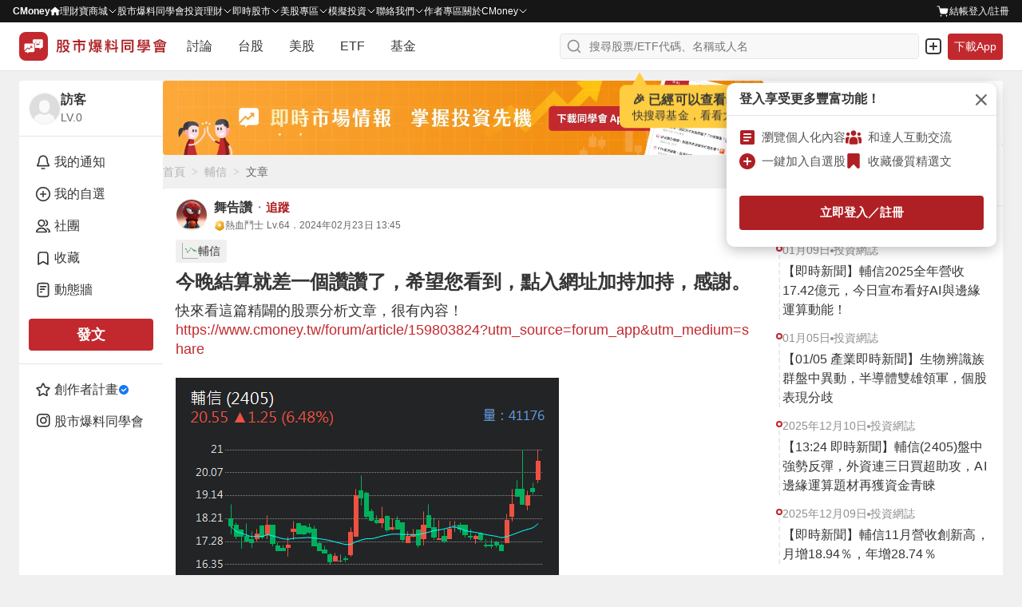

--- FILE ---
content_type: text/html; charset=utf-8
request_url: https://www.google.com/recaptcha/api2/aframe
body_size: 137
content:
<!DOCTYPE HTML><html><head><meta http-equiv="content-type" content="text/html; charset=UTF-8"></head><body><script nonce="T0ShOamUyOSZjW8UFMvNdA">/** Anti-fraud and anti-abuse applications only. See google.com/recaptcha */ try{var clients={'sodar':'https://pagead2.googlesyndication.com/pagead/sodar?'};window.addEventListener("message",function(a){try{if(a.source===window.parent){var b=JSON.parse(a.data);var c=clients[b['id']];if(c){var d=document.createElement('img');d.src=c+b['params']+'&rc='+(localStorage.getItem("rc::a")?sessionStorage.getItem("rc::b"):"");window.document.body.appendChild(d);sessionStorage.setItem("rc::e",parseInt(sessionStorage.getItem("rc::e")||0)+1);localStorage.setItem("rc::h",'1769751822615');}}}catch(b){}});window.parent.postMessage("_grecaptcha_ready", "*");}catch(b){}</script></body></html>

--- FILE ---
content_type: image/svg+xml
request_url: https://www.cmoney.tw/forum/_nuxt/img/p_coin_active.11e4c96.svg
body_size: 542
content:
<svg width="16" height="16" viewBox="0 0 16 16" fill="none" xmlns="http://www.w3.org/2000/svg">
<circle cx="8" cy="8" r="8" fill="#C2292E"/>
<path fill-rule="evenodd" clip-rule="evenodd" d="M6.92318 11.5916C6.81178 11.703 6.67969 11.7587 6.52691 11.7587H5.8967C5.74392 11.7587 5.61183 11.703 5.50043 11.5916C5.38903 11.4802 5.33333 11.3481 5.33333 11.1953V5.00781C5.33333 4.85503 5.38903 4.72295 5.50043 4.61155C5.61183 4.50014 5.74392 4.44444 5.8967 4.44444H8.10243C10.235 4.44444 11.3012 5.24016 11.3012 6.8316C11.3012 7.38542 11.158 7.85489 10.8715 8.24002C10.5851 8.62514 10.2111 8.90524 9.74957 9.0803C9.28805 9.25535 8.7581 9.34288 8.15972 9.34288H7.15712C7.11256 9.34288 7.09028 9.36834 7.09028 9.41927V11.1953C7.09028 11.3481 7.03458 11.4802 6.92318 11.5916ZM7.15712 7.96788H8.06424C9.08912 7.96788 9.60156 7.58912 9.60156 6.8316C9.60156 6.46875 9.46629 6.20935 9.19575 6.05339C8.9252 5.89742 8.53212 5.81944 8.01649 5.81944H7.15712C7.11256 5.81944 7.09028 5.84491 7.09028 5.89583V7.89149C7.09028 7.94242 7.11256 7.96788 7.15712 7.96788Z" fill="white"/>
</svg>


--- FILE ---
content_type: application/javascript; charset=UTF-8
request_url: https://www.cmoney.tw/forum/_nuxt/10.7c3c7903e8394cf196f5.js
body_size: 3932
content:
(window.webpackJsonp=window.webpackJsonp||[]).push([[10],{1022:function(t,e,n){var content=n(1108);content.__esModule&&(content=content.default),"string"==typeof content&&(content=[[t.i,content,""]]),content.locals&&(t.exports=content.locals);(0,n(12).default)("3665901f",content,!0,{sourceMap:!1})},1061:function(t,e,n){var content=n(1169);content.__esModule&&(content=content.default),"string"==typeof content&&(content=[[t.i,content,""]]),content.locals&&(t.exports=content.locals);(0,n(12).default)("2740ed0e",content,!0,{sourceMap:!1})},1071:function(t,e,n){var content=n(1193);content.__esModule&&(content=content.default),"string"==typeof content&&(content=[[t.i,content,""]]),content.locals&&(t.exports=content.locals);(0,n(12).default)("34b6274f",content,!0,{sourceMap:!1})},1107:function(t,e,n){"use strict";n(1022)},1108:function(t,e,n){var o=n(11)(!1);o.push([t.i,"\n.articleRecord {\n  width: 100%;\n}\n.articleRecord + .articleRecord {\n  margin-top: 20px;\n}\n.articleRecord__head {\n  font-size: 18px;\n  font-weight: 600;\n  line-height: 24px;\n}\n.articleRecord__body {\n  display: flex;\n  flex-direction: column;\n  row-gap: 8px;\n  padding: 12px;\n  margin-top: 12px;\n  background-color: #fff;\n  border-radius: 8px;\n}\n.articleRecord__member {\n  display: flex;\n  align-items: center;\n}\n.articleRecord__avatar {\n  width: 30px;\n  height: 30px;\n  border: 1px solid #d4d4d4;\n  border-radius: 50%;\n  overflow: hidden;\n}\n.articleRecord__name {\n  margin-left: 8px;\n  font-size: 15px;\n  font-weight: 400;\n  line-height: 20px;\n}\n.articleRecord__topic {\n  display: flex;\n}\n.articleRecord__column {\n  min-width: 38px;\n  height: 22px;\n  padding: 2px 6px;\n  margin-right: 8px;\n  font-size: 13px;\n  font-weight: 500;\n  line-height: 18px;\n  background: linear-gradient(180deg, #debe87 0%, #c08b4e 100%);\n  border-radius: 4px;\n}\n.articleRecord__title {\n  font-size: 18px;\n  font-weight: 700;\n  line-height: 24px;\n  word-break: break-all;\n}\n.articleRecord__content {\n  display: flex;\n  flex-direction: column;\n  row-gap: 8px;\n  word-break: break-all;\n}\n.articleRecord__text {\n  font-size: 15px;\n  font-weight: 400;\n  line-height: 20px;\n  white-space: pre-wrap;\n  word-break: break-all;\n}\n.articleRecord__readMore {\n  font-size: 15px;\n  font-weight: 400;\n  line-height: 20px;\n}\n.articleRecord__img {\n  max-width: 248px;\n}\n.articleRecord__open {\n  font-size: 15px;\n  font-weight: 400;\n  line-height: 20px;\n  margin-left: 8px;\n}\n.articleRecord__fold {\n  align-self: flex-end;\n  font-size: 15px;\n  font-weight: 400;\n  line-height: 20px;\n  text-align: right;\n}\n.articleRecord__image ~ .articleRecord__image {\n  margin-top: 8px;\n}\n.articleRecord__thumbnail {\n  max-width: 100%;\n}\n",""]),t.exports=o},1136:function(t,e,n){"use strict";var o=n(15),r=n(854),l=n(134),c={components:{ImageResponse:o.a,UtilsYoutube:r.a,UtilsOpenGraphCard:l.a},props:{article:{type:Object,required:!0},articleInfo:{type:Object,required:!0}},data:function(){return{isShowWholeArticle:!1,contentList:[],articleMedias:[]}},computed:{articleOpenGraph:function(){return this.elementContent.openGraph},isShowOgCard:function(){return!!this.articleOpenGraph&&(!(this.articleOpenGraph.image&&!this.articleOpenGraph.title&&!this.articleOpenGraph.description&&!this.articleSiteName)&&(!!(this.articleOpenGraph.image||this.articleOpenGraph.title&&this.articleOpenGraph.description)&&"404"!==this.articleOpenGraph.title))},modifyTime:function(){var t=new Date(this.article.modifyTime),e=(t.getMonth()+1).toString().padStart(2,"0"),n=t.getDate().toString().padStart(2,"0"),o=t.getHours().toString().padStart(2,"0"),r=t.getMinutes().toString().padStart(2,"0");return"".concat(e,"月").concat(n,"日 ").concat(o,":").concat(r)},elementContent:function(){return this.article.content||{}},mediaType:function(){return this.$store.getters["enum/getEnum"].mediaType},multiMedia:function(){var t,e=this;return(null===(t=this.elementContent.multiMedia)||void 0===t?void 0:t.map((function(t){return e.getImageDetail(t)})))||[]},filterImages:function(){var t=this;return this.multiMedia.filter((function(e){return(null==e?void 0:e.mediaType)===t.mediaType.image}))},filterYoutube:function(){var t=this;return this.multiMedia.filter((function(e){return(null==e?void 0:e.mediaType)===t.mediaType.youtube}))},youtubeId:function(){var t=this;return this.filterYoutube.map((function(e){return t.$getYoutubeId(e.url)})).filter((function(t){return t})).pop()},urlOfContent:function(){return this.elementContent.text.match(this.$urlRegexRule())},isShowReadMoreBtn:function(){return this.urlOfContent||this.elementContent.text.split(/\n/).length>1||this.elementContent.text.length>56},columnistPaidText:function(){return this.elementContent.text.replace(this.$urlRegexRule(),"").replace(/\n\n/gi," ").replace(/\n/gi,"").slice(0,56)},isColumnistArticle:function(){return"columnist"===this.elementContent.articleType},isAnonymous:function(){return this.articleInfo.isAnonymous},creatorInfo:function(){return this.articleInfo.creatorInfo},officialInfo:function(){return this.articleInfo.officialInfo},avatarImage:function(){return this.isAnonymous?n(350):this.creatorInfo?this.creatorInfo.avatar:this.officialInfo?this.officialInfo.image:n(30)},channelName:function(){return this.creatorInfo&&!this.isAnonymous?this.creatorInfo.nickname:this.officialInfo?this.officialInfo.name:"匿名"}},created:function(){this.handleContent()},methods:{getImageDetail:function(t){if(t.mediaType!==this.mediaType.image)return t;try{var img=new Image;img.src=t.url,img.complete&&(t.width=img.width,t.height=img.height),img.onload=function(){t.width=img.width,t.height=img.height}}catch(t){console.log(t)}return t},calculateMaxWidth:function(t){return t.mediaType===this.mediaType.image?t.width>t.height?"100%":"200px":"100%"},handleContent:function(){this.contentList.length&&this.contentList.splice(0,this.contentList.length),this.articleMedias.length&&this.articleMedias.splice(0,this.articleMedias.length);for(var t=this.filterImages.map((function(t){return t.url.toLowerCase()})),e="",n=0,i=0;i<this.elementContent.text.length;i+=1){e+=this.elementContent.text.charAt(i);var o=t.find((function(t){return e.includes(t)}));if(o){var r=new RegExp(o,"g"),text=e.replace(r,""),l={index:n++,url:o};this.contentList.push({text:text},l),this.articleMedias.push(l),e=""}}this.contentList.push({text:e})}}},d=(n(1107),n(6)),component=Object(d.a)(c,(function(){var t=this,e=t._self._c;return e("div",{staticClass:"articleRecord"},[e("div",{staticClass:"articleRecord__head text-dark-800"},[t._v("\n    "+t._s(t.modifyTime)+"\n  ")]),t._v(" "),e("div",{staticClass:"articleRecord__body"},[e("div",{staticClass:"articleRecord__member"},[e("ImageResponse",{staticClass:"articleRecord__avatar",attrs:{"img-class":"img-cover img-center",path:t.$getThumbnails(t.avatarImage,"xs"),error:n(30)}}),t._v(" "),e("p",{staticClass:"articleRecord__name text-dark-800"},[t._v("\n        "+t._s(t.channelName)+"\n      ")])],1),t._v(" "),t.elementContent.title?e("div",{staticClass:"articleRecord__topic"},[t.isColumnistArticle?e("div",{staticClass:"articleRecord__column text-light"},[t._v("\n        專欄\n      ")]):t._e(),t._v(" "),e("h3",{staticClass:"articleRecord__title text-dark-800"},[t._v("\n        "+t._s(t.elementContent.title)+"\n      ")])]):t._e(),t._v(" "),t.isShowWholeArticle?e("div",{staticClass:"articleRecord__content"},[t._l(t.contentList,(function(o,r){return[o.text?e("pre",{directives:[{name:"inner-html",rawName:"v-inner-html",value:t.$parseLink(o.text,"columnist__link"),expression:"$parseLink(item.text, 'columnist__link')"}],key:r,staticClass:"articleRecord__text text-dark-800"}):t._e(),t._v(" "),o.url?e("div",{key:r,staticClass:"articleRecord__img"},[e("ImageResponse",{attrs:{path:o.url,error:n(67)}})],1):t._e()]})),t._v(" "),t.isColumnistArticle?t._e():[t.filterImages.length?e("div",{staticClass:"articleRecord__media"},t._l(t.multiMedia,(function(o){return e("ImageResponse",{key:o.url,staticClass:"articleRecord__image",style:{"max-width":t.calculateMaxWidth(o)},attrs:{path:o.url,error:n(67)}})})),1):t.youtubeId?e("div",{staticClass:"articleRecord__youtube"},[e("UtilsYoutube",{attrs:{"youtube-id":t.youtubeId}})],1):t.isShowOgCard?e("div",{staticClass:"articleRecord__og"},[e("UtilsOpenGraphCard",{attrs:{"og-info":t.articleOpenGraph}})],1):t._e()],t._v(" "),e("button",{staticClass:"articleRecord__fold btn text-primary",attrs:{type:"button"},on:{click:function(e){t.isShowWholeArticle=!1}}},[t._v("\n        收合\n      ")])],2):e("div",{staticClass:"articleRecord__content"},[e("div",{staticClass:"articleRecord__readMore text-dark-800"},[t._v("\n        "+t._s(t.columnistPaidText)+"\n        "),t.isShowReadMoreBtn||!t.isColumnistArticle&&(t.multiMedia.length||t.articleOpenGraph)?e("button",{staticClass:"articleRecord__open btn text-primary",attrs:{type:"button"},on:{click:function(e){t.isShowWholeArticle=!0}}},[t._v("\n          ...顯示更多\n        ")]):t._e()])])])])}),[],!1,null,null,null);e.a=component.exports},1168:function(t,e,n){"use strict";n(1061)},1169:function(t,e,n){var o=n(11)(!1);o.push([t.i,".shadow-1[data-v-79f0eb96]{box-shadow:0 0 0 1px rgba(38,38,38,.05),0 1px 3px 0 rgba(38,38,38,.15)}.shadow-2[data-v-79f0eb96]{box-shadow:0 1px 0 0 rgba(38,38,38,.05)}.shadow-3[data-v-79f0eb96]{box-shadow:0 1px 2px 0 rgba(38,38,38,.15),0 0 5px 0 rgba(38,38,38,.05)}.shadow-4[data-v-79f0eb96]{box-shadow:0 2px 10px 0 rgba(38,38,38,.1),0 0 2px 0 rgba(38,38,38,.2)}.shadow-5[data-v-79f0eb96]{box-shadow:0 26px 80px 0 rgba(38,38,38,.2),0 0px 1px 0 rgba(38,38,38,.2)}[data-v-79f0eb96]:export{breakpointLayoutXl:1279;breakpointLayoutLg:1081;breakpointLayoutMd:717;breakpointLayoutSm:374}[data-v-79f0eb96]:export{breakpointDesktopMinV2:1280;breakpointLaptopMaxV2:1279;breakpointLaptopMinV2:1024;breakpointTabletMaxV2:1023;breakpointTabletMinV2:768;breakpointMobileMaxV2:767;breakpointMobileMinV2:0}.articlePayPoint__body[data-v-79f0eb96]{margin:16px}.articlePayPoint__paragraph[data-v-79f0eb96]{display:flex;align-items:center;gap:8px}.articlePayPoint__icon[data-v-79f0eb96]{width:20px;height:20px}.articlePayPoint__text[data-v-79f0eb96]{white-space:nowrap;font-size:18px;font-weight:700;line-height:normal}",""]),t.exports=o},1192:function(t,e,n){"use strict";n(1071)},1193:function(t,e,n){var o=n(11)(!1);o.push([t.i,".shadow-1[data-v-11add359]{box-shadow:0 0 0 1px rgba(38,38,38,.05),0 1px 3px 0 rgba(38,38,38,.15)}.shadow-2[data-v-11add359]{box-shadow:0 1px 0 0 rgba(38,38,38,.05)}.shadow-3[data-v-11add359]{box-shadow:0 1px 2px 0 rgba(38,38,38,.15),0 0 5px 0 rgba(38,38,38,.05)}.shadow-4[data-v-11add359]{box-shadow:0 2px 10px 0 rgba(38,38,38,.1),0 0 2px 0 rgba(38,38,38,.2)}.shadow-5[data-v-11add359]{box-shadow:0 26px 80px 0 rgba(38,38,38,.2),0 0px 1px 0 rgba(38,38,38,.2)}[data-v-11add359]:export{breakpointLayoutXl:1279;breakpointLayoutLg:1081;breakpointLayoutMd:717;breakpointLayoutSm:374}[data-v-11add359]:export{breakpointDesktopMinV2:1280;breakpointLaptopMaxV2:1279;breakpointLaptopMinV2:1024;breakpointTabletMaxV2:1023;breakpointTabletMinV2:768;breakpointMobileMaxV2:767;breakpointMobileMinV2:0}.articleReply__body[data-v-11add359]{padding-left:16px;padding-right:16px}",""]),t.exports=o},1238:function(t,e,n){"use strict";var o=n(1237),r=n(1248),l={components:{ArticleReplyFake:o.a,ArticleReplyRespond:r.a},props:{groupInfo:{type:Object,default:void 0},isOwner:{type:Boolean,default:!1},isManager:{type:Boolean,default:!1},article:{type:Object,required:!0},responds:{type:Array,default:function(){return[]}},isShowReply:{type:Boolean,default:!1},bestAnswerCommentId:{type:String,default:void 0},isClickInterested:{type:Boolean},shouldShowFake:{type:Boolean,default:!1},subscriptionList:{type:Array,default:function(){return[]}},isHasColumnistAuthorized:{type:Boolean,default:!1},isColumnistOfArticle:{type:Boolean,default:!1},productId:{type:Number,default:0},autoScrollToReply:{type:Boolean,default:!1},isFromArticleDialog:{type:Boolean,default:!1},initialDisplayCount:{type:Number,default:2}},methods:{wantToKnowWithArticle:function(t){this.$emit("wantToKnowWithArticle",t)},confirmGuideToJoinGroup:function(){this.$emit("confirmGuideToJoinGroup")},handleUpdateIsShowReply:function(t){this.$emit("update-is-show-reply",t)}}},c=(n(1192),n(6)),component=Object(c.a)(l,(function(){var t=this,e=t._self._c;return e("div",{staticClass:"articleReply"},[e("div",{staticClass:"articleReply__body"},[t.shouldShowFake?e("div",{staticClass:"articleReply__fake"},[e("ArticleReplyFake",{attrs:{"group-info":t.groupInfo,article:t.article,responds:t.responds,"best-answer-comment-id":t.bestAnswerCommentId,"is-click-interested":t.isClickInterested},on:{showPcoinNotEnough:function(e){return t.$emit("showPcoinNotEnough")},confirmGuideToLoginPage:function(e){return t.$emit("confirmGuideToLoginPage",e)},wantToKnowWithArticle:t.wantToKnowWithArticle}})],1):e("div",{staticClass:"articleReply__content"},[e("div",{staticClass:"articleReply__respond"},[e("ArticleReplyRespond",{attrs:{"group-info":t.groupInfo,"is-owner":t.isOwner,"is-manager":t.isManager,article:t.article,responds:t.responds,"is-show-reply":t.isShowReply,"best-answer-comment-id":t.bestAnswerCommentId,"subscription-list":t.subscriptionList,"is-columnist-of-article":t.isColumnistOfArticle,"is-has-columnist-authorized":t.isHasColumnistAuthorized,"product-id":t.productId,"auto-scroll-to-reply":t.autoScrollToReply,"is-from-article-dialog":t.isFromArticleDialog,"initial-display-count":t.initialDisplayCount},on:{confirmGuideToLoginPage:function(e){return t.$emit("confirmGuideToLoginPage",e)},"comment-login-required":function(e){return t.$emit("comment-login-required",e)},confirmGuideToJoinGroup:t.confirmGuideToJoinGroup,"update-is-show-reply":t.handleUpdateIsShowReply}})],1)])])])}),[],!1,null,"11add359",null);e.a=component.exports},1250:function(t,e,n){"use strict";var o={components:{ImageResponse:n(15).a}},r=(n(1168),n(6)),component=Object(r.a)(o,(function(){var t=this,e=t._self._c;return e("div",{staticClass:"articlePayPoint"},[e("div",{staticClass:"articlePayPoint__body"},[e("div",{staticClass:"articlePayPoint__paragraph"},[e("div",{staticClass:"articlePayPoint__icon"},[e("ImageResponse",{attrs:{path:n(1167)}})],1),t._v(" "),e("div",{staticClass:"articlePayPoint__text text-light"},[t._v("\n        用 1P 解鎖大家的回答\n      ")])])])])}),[],!1,null,"79f0eb96",null);e.a=component.exports}}]);

--- FILE ---
content_type: application/javascript; charset=UTF-8
request_url: https://www.cmoney.tw/forum/_nuxt/70.0bc2e29e1966144cb500.js
body_size: 19960
content:
(window.webpackJsonp=window.webpackJsonp||[]).push([[70],{109:function(t,e,n){"use strict";var r=n(1),c=n.n(r),o=n(0),l=n.n(o),d=n(44);function f(){return(f=c()((function(t){var e=t.store;return l.a.mark((function t(){var n,r,c,o;return l.a.wrap((function(t){for(;;)switch(t.prev=t.next){case 0:if(t.prev=0,null==(n=e.getters["token/getTokens"])||!n.at){t.next=12;break}if(r=Object(d.a)(n.at),c=1e3*r.exp,6e5,o=c-Date.now()-6e5,!(o<=0)){t.next=11;break}return t.next=11,e.dispatch("token/getAnonymousTokens");case 11:return t.abrupt("return");case 12:return t.next=14,e.dispatch("token/getAnonymousTokens");case 14:t.next=21;break;case 16:return t.prev=16,t.t0=t.catch(0),console.error("Error refreshing token:",t.t0),t.next=21,e.dispatch("token/getAnonymousTokens");case 21:case"end":return t.stop()}}),t,null,[[0,16]])}))()}))).apply(this,arguments)}e.a=function(t){return f.apply(this,arguments)}},110:function(t,e,n){"use strict";var r=n(5),c=n(3),o=n(4),l=n(38),d=n(20);e.a=function(t,e){var n=t.store.getters["global/getStockDict"],f=function(t,e){var n=e.reduce((function(t,e){return t.concat(e.sub)}),[]),r=Object.values(n).sort((function(a,b){return Object.keys(b.urlQuery).length-Object.keys(a.urlQuery).length})).find((function(e){var n=e.urlQuery;return Object.keys(n).every((function(e){return n[e]===t[e]||null===n[e]&&void 0!==t[e]}))}));return r?r.key:n[0].key},m=function(t){var e,n,r,c=t.stockCalculationData,o=t.isMarketOpen,l=t.descTitle,f=void 0===l?"台股即時資訊":l,m={};c.flat().forEach((function(t){m[t.key]=t.value}));var h=function(t){var e=m[t];return"-"===e?null:e};if(o){var k=[];return h("stockPrice")&&k.push("股價".concat(h("stockPrice"))),h("stockQuoteRate")&&k.push("漲跌幅".concat(h("stockQuoteRate"))),h("stockOpenPrice")&&k.push("開盤".concat(h("stockOpenPrice"))),h("stockHighestPrice")&&k.push("最高".concat(h("stockHighestPrice"))),h("stockLowestPrice")&&k.push("最低".concat(h("stockLowestPrice"))),h("stockClosePrice")&&k.push("昨收".concat(h("stockClosePrice"))),h("stockTotalAmount")&&k.push("成交金額(億)".concat(h("stockTotalAmount"))),h("stockTotalVolume")&&k.push("成交量".concat(h("stockTotalVolume"))),"".concat(f," ").concat(k.join("；"),"。")}var I=h("stockQuotePrice"),E=Object(d.isNumber)(h("stockTotalVolume"))?h("stockTotalVolume"):Number(null===(e=h("stockTotalVolume"))||void 0===e?void 0:e.replace(/,/g,"")),v=h("stockLastDayVolume")||Object(d.isNumber)(h("stockLastDayTotalVolume"))?h("stockLastDayTotalVolume"):Number(null===(n=h("stockLastDayTotalVolume"))||void 0===n?void 0:n.replace(/,/g,"")),A=null;Object(d.isNumber)(E)&&Object(d.isNumber)(v)&&(A=E-v);var y="",S="";Object(d.isNumber)(I)&&(y=I>0?"漲":I<0?"跌":"平"),Object(d.isNumber)(A)&&(S=A>0?"增":A<0?"縮":"平");var N="";y&&S?N="價".concat(y,"量").concat(S):y?N="價".concat(y):S&&(N="量".concat(S));var T=[],O=null===(r=h("stockQuoteRate"))||void 0===r?void 0:r.toString();N&&T.push(N),h("stockPrice")&&T.push("股價".concat(h("stockPrice"))),h("stockOpenPrice")&&T.push("開盤".concat(h("stockOpenPrice"))),h("stockHighestPrice")&&T.push("最高".concat(h("stockHighestPrice"))),h("stockLowestPrice")&&T.push("最低".concat(h("stockLowestPrice"))),h("stockClosePrice")&&T.push("昨收".concat(h("stockClosePrice"))),h("stockQuoteRate")&&T.push("漲跌幅".concat(null==O?void 0:O.replace("%",""),"%")),h("stockTotalAmount")&&T.push("成交金額(億)".concat(h("stockTotalAmount"))),h("stockTotalVolume")&&T.push("總量".concat(h("stockTotalVolume"))),h("stockLastDayVolume")&&T.push("昨量".concat(h("stockLastDayVolume"))),h("stockLastDayTotalVolume")&&T.push("昨量".concat(h("stockLastDayTotalVolume")));var R=h("stockHighestPrice"),_=h("stockLowestPrice"),x=h("stockClosePrice");if(Object(d.isNumber)(R)&&Object(d.isNumber)(_)&&Object(d.isNumber)(x)&&0!==x){var w=((R-_)/x*100).toFixed(2);T.push("振幅".concat(w,"%"))}return T.join("；")};function h(t){return t in n}e("getSubPanelKey",f),e("getStockPanels",(function(t){var e=n[t]||{},o=e.targetType,l=e.nightSessionIdForAdditionalData;switch(o){case r.j.STOCK:return[{main:c.a[c.b.REAL_TIME_TREND],sub:[c.c[c.d.IMMEDIATE]]},{main:c.a[c.b.TECHNICAL_ANALYSIS],sub:[c.c[c.d.K_LINE]]},{main:c.a[c.b.SHAREHOLDING_ANALYSIS],sub:[c.c[c.d.LEGAL_PERSON],c.c[c.d.MAIN_FORCE],c.c[c.d.BROKER],c.c[c.d.BROKER_AGENT],c.c[c.d.SHARE_DISTRIBUTION],c.c[c.d.LARGE_INVESTOR_AND_INDIVIDUAL_INVESTOR],c.c[c.d.VOUCHER],c.c[c.d.DIRECTOR_SHAREHOLDING],c.c[c.d.TRANSFER_DECLARATION],c.c[c.d.FUND_HOLDINGS]]},{main:c.a[c.b.FUNDAMENTAL_ANALYSIS],sub:[c.c[c.d.DIVIDEND],c.c[c.d.PE_RATIO],c.c[c.d.PB_RATIO],c.c[c.d.PROFILE],c.c[c.d.MAJOR_EVENT_CALENDAR],c.c[c.d.REINVESTMENT]]},{main:c.a[c.b.FINANCIAL_ANALYSIS],sub:[c.c[c.d.REVENUE],c.c[c.d.EPS],c.c[c.d.INCOME_STATEMENT],c.c[c.d.PROFIT_MARGIN],c.c[c.d.BALANCE_SHEET],c.c[c.d.CASH_FLOW],c.c[c.d.FINANCIAL_RATIO],c.c[c.d.REVENUE_SOURCE]]},{main:c.a[c.b.WARRANT],sub:[c.c[c.d.WARRANT]]}];case r.j.ETF:return[{main:c.a[c.b.REAL_TIME_TREND],sub:[c.c[c.d.IMMEDIATE]]},{main:c.a[c.b.TECHNICAL_ANALYSIS],sub:[c.c[c.d.K_LINE]]},{main:c.a[c.b.SHAREHOLDING_ANALYSIS],sub:[c.c[c.d.LEGAL_PERSON],c.c[c.d.MAIN_FORCE],c.c[c.d.BROKER],c.c[c.d.BROKER_AGENT],c.c[c.d.LARGE_INVESTOR_AND_INDIVIDUAL_INVESTOR],c.c[c.d.VOUCHER]]},{main:c.a[c.b.FUNDAMENTAL_ANALYSIS],sub:[c.c[c.d.PROFILE],c.c[c.d.PERFORMANCE],c.c[c.d.TRADING_FEE],c.c[c.d.MAJOR_EVENT_CALENDAR],c.c[c.d.DRAWDOWN],c.c[c.d.RISK]]},{main:c.a[c.b.DIVIDEND],sub:[c.c[c.d.DIVIDEND],c.c[c.d.DIVIDEND_COMPOSITION]]},{main:c.a[c.b.CONSTITUENT],sub:[c.c[c.d.CONSTITUENT]]},{main:c.a[c.b.NET_WORTH],sub:[c.c[c.d.DISCOUNT_PREMIUM]]}];case r.j.INDEX:return[{main:c.a[c.b.REAL_TIME_TREND],sub:[c.c[c.d.IMMEDIATE]]},{main:c.a[c.b.TECHNICAL_ANALYSIS],sub:[c.c[c.d.K_LINE]]},{main:c.a[c.b.SHAREHOLDING_ANALYSIS],sub:[c.c[c.d.LEGAL_PERSON],c.c[c.d.VOUCHER]]}];case r.j.EMERGING:return[{main:c.a[c.b.REAL_TIME_TREND],sub:[c.c[c.d.IMMEDIATE]]},{main:c.a[c.b.TECHNICAL_ANALYSIS],sub:[c.c[c.d.K_LINE]]},{main:c.a[c.b.FUNDAMENTAL_ANALYSIS],sub:[c.c[c.d.PROFILE]]}];case r.j.FUTURES:return l?[{main:c.a[c.b.DAY_SESSION],sub:[c.c[c.d.IMMEDIATE],c.c[c.d.K_LINE]]},{main:c.a[c.b.NIGHT_SESSION],sub:[c.c[c.d.IMMEDIATE_FUTURES],c.c[c.d.K_LINE_FUTURES]]}]:[{main:c.a[c.b.REAL_TIME_TREND],sub:[c.c[c.d.IMMEDIATE]]},{main:c.a[c.b.TECHNICAL_ANALYSIS],sub:[c.c[c.d.K_LINE]]}];case r.j.US_STOCK:return[{main:c.a[c.b.REAL_TIME_TREND_US],sub:[c.c[c.d.IMMEDIATE_US]]},{main:c.a[c.b.TECHNICAL_ANALYSIS_US],sub:[c.c[c.d.K_LINE_US]]},{main:c.a[c.b.FUNDAMENTAL_ANALYSIS_US],sub:[c.c[c.d.PROFILE_US]]},{main:c.a[c.b.FINANCIAL_ANALYSIS_US],sub:[c.c[c.d.INCOME_STATEMENT_US],c.c[c.d.BALANCE_SHEET_US],c.c[c.d.CASH_FLOW_US]]},{main:c.a[c.b.FUND_HOLDINGS_US_ETF],sub:[c.c[c.d.FUND_HOLDINGS_US_ETF]]}];case r.j.US_INDEX:return[{main:c.a[c.b.REAL_TIME_TREND_US],sub:[c.c[c.d.IMMEDIATE_US]]},{main:c.a[c.b.TECHNICAL_ANALYSIS_US],sub:[c.c[c.d.K_LINE_US]]}];case r.j.US_ETF:return[{main:c.a[c.b.REAL_TIME_TREND_US_ETF],sub:[c.c[c.d.IMMEDIATE_US_ETF]]},{main:c.a[c.b.TECHNICAL_ANALYSIS_US_ETF],sub:[c.c[c.d.K_LINE_US_ETF]]}];case r.j.FUND_DOMESTIC:case r.j.FUND_OVERSEAS:return[{main:c.a[c.b.FUND_OVERVIEW],sub:[c.c[c.d.FUND_OVERVIEW]]},{main:c.a[c.b.FUND_HISTORY],sub:[c.c[c.d.FUND_HISTORY]]},{main:c.a[c.b.FUND_PERFORMANCE_HISTORY],sub:[c.c[c.d.FUND_PERFORMANCE_HISTORY]]},{main:c.a[c.b.DIVIDEND_RECORD],sub:[c.c[c.d.DIVIDEND_RECORD]]}];default:return[]}})),e("getMetaInfo",(function(e){var h,k=e.oldQuery,I=e.stockId,E=e.agentName,v=e.stockPrice,A=e.stockQuoteRate,y=e.stockPanels,S=e.stockCalculationData,N=e.isMarketOpen,T=e.stockQuotePrice,O=e.openingTime,R=t.app.router.currentRoute,_=function(t,e){var n=o.b.PANEL;if(e){var r=t[o.b.PANEL]===e[o.b.PANEL],c=t[o.b.NAV]===e[o.b.NAV];n=r&&c||!r&&c?o.b.PANEL:r&&!c&&t[o.b.NAV]?o.b.NAV:o.b.PANEL}else Object.keys(t).some((function(t){return t===o.b.PANEL?(n=o.b.PANEL,!0):t===o.b.NAV?(n=o.b.NAV,!0):void 0}))||(n=o.b.PANEL);return n}(R.query,k);switch(_){case o.b.PANEL:h=function(t){var e=t.route,l=t.subPanelKey,f=t.stockId,h=t.stockPrice,k=t.stockQuoteRate,I=t.agentName,E=t.stockCalculationData,v=t.isMarketOpen,A=t.stockQuotePrice,y=t.openingTime,S=n[f]||{},N=S.name,T=S.targetType,O=S.categoryName,R=T===r.j.ETF,_=T===r.j.FUTURES,x=c.c[l].isNightSession||!1,w="TWA00"===f,title="",D="",M=Object.prototype.hasOwnProperty.call(e.query,o.b.PANEL)?"".concat(o.a.ENV_URL).concat(e.path,"?").concat(o.b.PANEL,"=").concat(e.query[o.b.PANEL]):"".concat(o.a.ENV_URL).concat(e.path),L=(new Date).getFullYear(),C="".concat(N,"(").concat(f,")"),P="".concat(N,"ETF(").concat(f,")"),U="".concat(N,"(").concat(f,")"),F="".concat(f,"/").concat(N),j="".concat(f,".US/").concat(N),V="".concat(N,"貨(").concat(f,")"),G="".concat(N,"貨夜盤(").concat(f,")"),K=O?"-".concat(O):"",H="".concat(h,"(").concat(y,")、漲跌 ").concat(Object(d.formatValueWithOptions)(A,{isToLocaleString:!0,isAddPlusSign:!0,isRound:!0,decimals:2,isOmitDecimalIfPossible:!1,unit:""})),Y=h&&Object(d.isNumber)(k)?"今日股價 ".concat(h," 與漲跌幅 ").concat(Object(d.formatValueWithOptions)(k,{isToLocaleString:!0,isAddPlusSign:!0,isRound:!0,decimals:2,isOmitDecimalIfPossible:!1,unit:"%"}),"、"):"";switch(l){case c.d.K_LINE:case c.d.K_LINE_FUTURES:R?(title="".concat(C,"技術分析 (MA、KD、MACD、RSI) 與 K 線圖"),D="".concat(C,"技術分析，提供包含 MA、KD、MACD、RSI 等技術指標，查詢 ETF").concat(C,"的技術分析、K 線圖等資訊。")):_&&!x?(title="".concat(V,"-日盤技術分析與K線圖"),D="".concat(V,"日盤技術分析與K線圖，包含MA、成交量、K線圖等技術指標，")+"更多".concat(N,"日盤資訊就在CMoney股市爆料同學會。")):_&&x?(title="".concat(G,"-").concat(N,"夜盤技術分析與K線圖"),D="".concat(G,"提供技術分析與K線圖，包含MA、成交量、K線圖等技術指標，")+"更多".concat(N,"盤後資訊就在CMoney股市爆料同學會。")):w?(title="加權指數(TWA00) - K線圖分析(MA、KD、MACD)",D="加權指數(TWA00)-提供技術分析功能，包含MA、KD、MACD、RSI等技術指標，加權指數(TWA00)的技術分析、K線圖等個股資訊，就在CMoney股市爆料同學會。"):(title="".concat(C,"技術分析與K線圖(MA、KD、MACD)"),D="".concat(C,"-提供技術分析功能，包含MA、KD、MACD、RSI等技術指標，").concat(C,"的技術分析、K線圖等個股資訊，就在CMoney股市爆料同學會。"));break;case c.d.K_LINE_US:title="".concat(F," - K線圖分析(MA、KD、MACD、RSI)"),D="".concat(j,"提供技術分析功能，包含MA、KD、MACD、RSI等技術指標，查詢").concat(N,"(").concat(f,".US)的技術分析、K線圖等個股資訊。");break;case c.d.K_LINE_US_ETF:title="".concat(U," - K線圖分析(MA、KD、MACD、RSI)"),D="".concat(U,"提供技術分析功能，包含MA、KD、MACD、RSI等技術指標，查詢").concat(f,"的技術分析、K線圖等個股資訊。");break;case c.d.LEGAL_PERSON:R?(title="".concat(C,"外資、投信、自營與法人買賣超總表"),D="".concat(C,"外資/投信/自營與法人買賣超總表，提供外資/投信/自營在 ETF").concat(C,"買賣超統計圖表。")):w?(title="加權指數(TWA00) - 外資、投信、法人籌碼變化與自營買賣超總表",D="加權指數(TWA00)-外資/投信/自營與法人買賣超總表，外資/投信/自營在加權指數(TWA00)買賣超統計圖表，還有眾多股市達人協助回答你的持股疑問。"):(title="".concat(C,"外資、投信、法人籌碼變化與自營買賣超總表"),D="".concat(C,"-外資/投信/自營與法人買賣超總表，外資/投信/自營在").concat(C,"買賣超統計圖表，還有眾多股市達人協助回答你的持股疑問。"));break;case c.d.MAIN_FORCE:R?(title="".concat(C,"主力買賣超張數與買賣家數差"),D="".concat(C,"主力進出，提供 ETF").concat(C,"主力買賣超張數、買賣家數差等資訊，更多資訊就在 CMoney 股市爆料同學會。")):(title="".concat(C,"主力進出、主力買賣超張數與買賣家數差"),D="".concat(C,"-查詢主力進出、主力買賣超張數、買賣家數差等資訊，就在CMoney股市爆料同學會。"));break;case c.d.BROKER:R?(title="".concat(C,"券商分點進出買賣超排行"),D="".concat(P,"券商分點進出買賣超排行榜，提供").concat(C,"每天券商分點進出買超、賣超排行榜等資訊。")):(title="".concat(C,"券商分點進出排行｜即時買賣超統計與主力動向"),D="".concat(C,"-券商分點進出買賣超排行榜，提供").concat(C,"每天券商分點進出買超、賣超排行榜等資訊，就在CMoney股市爆料同學會。"));break;case c.d.BROKER_AGENT:title="".concat(C,"-").concat(I," - 券商分點進出買賣統計"),D="".concat(C,"-").concat(I,"進出買賣統計，")+"觀察該券商分點對".concat(C,"每日買張、買價、賣張、賣價、買賣超張、均價等資訊，")+"藉此追蹤每日買賣超變化，就在CMoney股市爆料同學會。",M+="&".concat(o.b.AGENT,"=").concat(e.query[o.b.AGENT]);break;case c.d.SHARE_DISTRIBUTION:title="".concat(C,"千張大戶與散戶持股比例，持股籌碼集中度查詢"),D="".concat(C,"-個股籌碼集中度查詢與分佈圖，提供").concat(C,"籌碼集中度與分佈圖等資訊，就在CMoney股市爆料同學會。");break;case c.d.LARGE_INVESTOR_AND_INDIVIDUAL_INVESTOR:R?(title="".concat(C,"千張大戶與散戶持股比例數"),D="".concat(C,"大戶與散戶持股比例，提供").concat(C,"大戶與散戶持股比例等資訊，就在CMoney股市爆料同學會。")):(title="".concat(C,"大戶與散戶持股比例等資訊"),D="".concat(C,"-大戶與散戶持股比例，提供").concat(C,"個股大戶與散戶持股比例等資訊，就在CMoney股市爆料同學會。"));break;case c.d.VOUCHER:R?(title="".concat(C,"融資融券與借券"),D="".concat(C,"融資融券與借券，提供").concat(C,"融資餘額、融券餘額、券資比、資券互抵、當沖比等資訊。")):w?(title="加權指數(TWA00) - 借券與融券餘額查詢、融資融券與借券統計",D="加權指數(TWA00)-融資融券與借券，提供加權指數(TWA00)融資餘額、融券餘額、券資比、資券互抵、當沖比等資訊，就在CMoney股市爆料同學會。"):(title="".concat(C,"借券與融券餘額查詢｜融資融券與借券統計"),D="".concat(C,"-融資融券與借券，提供").concat(C,"融資餘額、融券餘額、券資比、資券互抵、當沖比等資訊，就在CMoney股市爆料同學會。"));break;case c.d.DIRECTOR_SHAREHOLDING:title="".concat(C,"董事與內部人持股｜監察人及關係人持股變化"),D="".concat(C,"-董事、監察人及內部關係人持股數查詢提供").concat(C,"董監事/經理人持股比例查詢等資訊，就在CMoney股市爆料同學會。");break;case c.d.TRANSFER_DECLARATION:title="".concat(C,"董監事與大股東持股申報轉讓查詢"),D="".concat(C,"-個股董監事、經理人及大股東持股申報轉讓，提供").concat(C,"董監事、經理人及大股東持股申報轉讓等資訊，就在CMoney股市爆料同學會。");break;case c.d.FUND_HOLDINGS:title="".concat(C,"含").concat(N,"的etf與基金成分股比例與變動情況"),D="".concat(C,"-ETF與基金成分股明細，各大基金ETF持有").concat(C,"的比例與變動情況，追蹤基金及ETF對鴻海投資動向以掌握市場趨勢。");break;case c.d.FUND_HOLDINGS_US_ETF:title="持有".concat(F,"的ETF有那些?"),D="哪些 ETF或共同基金持有 ".concat(j,"的股票？查詢ETF最新").concat(f,".US/持股比重與權重配置。");break;case c.d.DIVIDEND:R?(title="".concat(L,"年").concat(C,"股利領多少錢?歷年配息與配息計算"),D="".concat(L,"年").concat(C," 歷年配息、股利除權息發放日與殖利率，查詢").concat(C,"配息、股利發放、除權息日等資訊。")):(title="".concat(C,"2025股利發放日、除權息日與歷年配息金額"),D="".concat(C,"-歷年股票股利、現金股利、除權息分配與現金殖利率，查詢").concat(C,"配息、股利發放、除權息日等資訊，就在CMoney股市爆料同學會。"));break;case c.d.DIVIDEND_COMPOSITION:title="".concat(C,"-收益平準金查詢、配息股利組成、資本利得"),D="".concat(C,"股利配息組成佔比-了解股利收益組成以掌握").concat(f,"的配息策略及其對投資回報的影響，包括股利所得、利息所得、收益平準金、資本利得等資訊，就在CMoney股市爆料同學會。");break;case c.d.PE_RATIO:title="".concat(C,"本益比查詢｜PE估值與河流圖合理區間解析"),D="".concat(C,"-本益比(PE)與河流圖，衡量股價相對於歷史本益比的走勢，可以透過河流圖來判斷股價是否過高過低，就在CMoney股市爆料同學會。");break;case c.d.PB_RATIO:title="".concat(C,"淨值比查詢｜PB值與河流圖分析合理價位"),D="".concat(C,"的股價淨值比(PB)與河流圖分析，透過").concat(C,"股價淨值比(PB)河流圖公式分析查詢歷史區間內的估值高低點，就在CMoney股市爆料同學會。");break;case c.d.PROFILE:R?(title="".concat(C,"基本資料及股務資訊"),D="".concat(C,"基本資料，提供").concat(C,"基金名稱、成立日期、追蹤指數及股務資訊，更多資訊就在 CMoney 股市爆料同學會。")):(title="".concat(C,"基本資料及股務資訊"),D="".concat(C,"-提供").concat(C,"基本資料及股務資訊，就在CMoney股市爆料同學會。"));break;case c.d.PROFILE_US:title="".concat(F," - 公司資本額與公司服務"),D="".concat(j,"｜公司資本額與公司服務介紹，包含公司簡介、產業別、管理階層、公司資訊等，就在CMoney股市爆料同學會。");break;case c.d.MAJOR_EVENT_CALENDAR:R?(title="".concat(C).concat(L,"年配息行事曆與除權息訊息"),D="".concat(C).concat(L,"年配息行事曆與除權息資訊，提供ETF").concat(C,"停資停券、除權息日、最後過戶日等最新資訊。")):(title="".concat(C,"2025年法說會、股東會時間與重大行事曆"),D="".concat(C,"於2025年停資停券、法說會、股東會等最新資訊，就在CMoney股市爆料同學會。"));break;case c.d.REINVESTMENT:title="".concat(C,"子公司與轉投資主要持股明細"),D="".concat(C,"-旗下子公司和轉投資項目持股明細，分析").concat(C,"的子公司和轉投資業務項目擴展及未來發展潛力，更多資訊就在CMoney股市爆料同學會。");break;case c.d.DRAWDOWN:title="".concat(C,"最大回撤曲線與回撤率"),D="".concat(C,"歷史最大回撤曲線與回撤率，透過回撤曲線了解").concat(f,"風險承受度，幫助投資者評估潛在損失，並調整投資組合策略。");break;case c.d.RISK:title="".concat(C,"ETF風險等級、Beta值與Alpha值分析"),D="".concat(C,"風險等級分析，包括 Alpha、Beta 值及年化標準差等關鍵指標，了解").concat(f,"的風險特性及市場敏感度，評估其投資風險與潛在回報，進而做出更明智的投資決策。");break;case c.d.CONSTITUENT:title="".concat(C,"ETF成分股明細、持股明細總覽"),D="".concat(C,"ETF成分股查詢與調整，提供ETF").concat(C,"的資產配置、權重、季權重增減、前十大產業佔比及分布等資訊。");break;case c.d.PERFORMANCE:title="".concat(C,"歷年績效與年化報酬率計算"),D="".concat(C,"歷年績效表現與報酬率，提供 ETF").concat(C,"與加權指數的報酬比較，以及不同區的績效表現。");break;case c.d.TRADING_FEE:title="".concat(C,"ETF交易手續費用及內扣費用"),D="".concat(C,"交易手續費用明細，提供 ETF").concat(C,"交易手續費及內扣費用等資訊，包含管理費、保管費、證交稅等明細說明及收取時機。");break;case c.d.REVENUE:title="".concat(C,"營收查詢｜月營收統計與YOY年增率圖表"),D="".concat(C,"-每月營收與月營收年增率，提供").concat(C,"月營收、月增率、累積營收、季營收、年營收等資訊，就在CMoney股市爆料同學會。");break;case c.d.EPS:title="".concat(C,"EPS查詢｜歷年每股盈餘與最新季報預估"),D="".concat(C,"-歷年每股盈餘(EPS)查詢，找").concat(C,"歷年年度EPS與每季每股盈餘(EPS)，就在CMoney股市爆料同學會。");break;case c.d.INCOME_STATEMENT:title="".concat(C,"財務報表｜損益表、資產負債表與財報分析"),D="".concat(C,"財務報表分-損益表與財報分析，提供").concat(C,"年度與季度損益表，含營業收入、營業毛利、營業費用、營業利益，就在CMoney股市爆料同學會。");break;case c.d.INCOME_STATEMENT_US:title="".concat(F," - 損益表(毛利與營收)"),D="".concat(j,"損益表(毛利與營收)，包含營業收入、營業毛利、營業費用、營業利益、稅前淨利、稅後淨利等會計科目及財報內容。");break;case c.d.PROFIT_MARGIN:title="".concat(C,"毛利率查詢｜歷年毛利率、營益率與淨利率分析"),D="".concat(C,"-毛利率、營業利益率、淨利率查詢，提供").concat(C,"毛利率、營業利益率、稅前淨利率、稅後淨利率等資訊，就在CMoney股市爆料同學會。");break;case c.d.BALANCE_SHEET:title="".concat(C,"資產負債表｜總資產與股東權益明細一覽"),D="".concat(C,"-資產負債表與股東權益，提供").concat(C,"股東權益、總資產、總負債、流動資產、流動負債、現金及約當現金、短期投資、應收帳款及票據。");break;case c.d.BALANCE_SHEET_US:title="".concat(F," - 財務報表-資產負債表與股東權益"),D="".concat(j,"資產負債表與股東權益，包含股東權益、總資產、總負債、流動資產、流動負債、現金及約當現金、短期投資、應收帳款及票據、存貨、其他流動資產、流動資產、長期投資等會計科目。");break;case c.d.CASH_FLOW:title="".concat(C,"現金流量表｜年度與季度投資、融資現金流"),D="".concat(C,"-年度與季度投資、融資現金流現金流量表，提供營業現金流、投資現金流、融資現金流、自由現金流、淨現金流等資訊，就在CMoney股市爆料同學會。");break;case c.d.CASH_FLOW_US:title="".concat(F," - 現金流量表"),D="".concat(j,"｜年度與季度現金流量表，提供營業現金流、投資現金流、融資現金流、自由現金流、淨現金流等資訊，就在CMoney股市爆料同學會。");break;case c.d.FINANCIAL_RATIO:title="".concat(C,"ROE/ROA查詢｜股東權益與資產報酬率"),D="".concat(C,"-ROE/ROA與年度財務比率報表分析，ROE、ROA、營收成長率、營業利益成長率、淨利成長率、應收款項週轉率，就在CMoney股市爆料同學會。");break;case c.d.REVENUE_SOURCE:title="".concat(C,"主要產品與營收占比"),D="".concat(C,"的主要產品與營收占比，涵蓋不同產品線的貢獻比例，深入掌握").concat(C,"業務結構和市場競爭力，就在CMoney股市爆料同學會。");break;case c.d.WARRANT:title="".concat(C,"權證專區-認售/認購權證(權証)查詢專區"),D="".concat(C,"-相關權證(權証)查詢專區，提供標的、代號、價格、漲跌幅、成交量、履約價、行使比例、價內外程度，就在CMoney股市爆料同學會。");break;case c.d.DISCOUNT_PREMIUM:title="".concat(C,"ETF即時淨值與折溢價查詢"),D="".concat(C,"即時淨值與折溢價、折溢價百分比等資訊，了解 ETF").concat(C,"的真實價值。");break;case c.d.IMMEDIATE_US:title="".concat(F," - 今日股價行情與走勢圖"),D=E&&null!==v?m({stockCalculationData:E,isMarketOpen:v,descTitle:"美股即時資訊"}):"".concat(j,"｜盤前盤後股價與歷史股價走勢-").concat(O,"-今日即時股價與歷史行情走勢，").concat(f,".US").concat(Y,"成交量、漲跌幅與總單量等資訊，還有眾多股市達人協助回答你的輝達疑問。");break;case c.d.IMMEDIATE_US_ETF:title="".concat(U," - 股價行情、配息與走勢圖"),D=E&&null!==v?m({stockCalculationData:E,isMarketOpen:v,descTitle:"美股ETF即時資訊"}):"".concat(U," - ETF股價、配息資訊與歷史行情走勢，提供美股").concat(U," ").concat(Y,"成交量、漲跌幅與總單量等資訊，還有眾多股市達人協助回答你的 ").concat(f," 疑問。");break;case c.d.FUND_OVERVIEW:title="".concat(N," - 淨值與總覽"),D="".concat(N," - 最新淨值 ").concat(H,"。提供完整基本資料、歷年配息、前十大持股明細與社群討論。");break;case c.d.FUND_HISTORY:title="".concat(N," - 歷史走勢圖與與近 30 日淨值"),D="".concat(N," - 歷史走勢圖，幫助您快速了解過往趨勢與近期變化。");break;case c.d.FUND_PERFORMANCE_HISTORY:title="".concat(N," - 投資報酬率與定期定額績效"),D="".concat(N," - 投資報酬率與定期定額績效，幫助您快速掌握投資此檔基金的績效。");break;case c.d.DIVIDEND_RECORD:title="".concat(N," - 配息率與配息紀錄"),D="".concat(N," - 配息率與配息紀錄 ，幫助您快速掌握此檔基金是否配息、配息頻率、每單位配息金額與配息率。");break;case c.d.IMMEDIATE:case c.d.IMMEDIATE_FUTURES:default:R?(title="".concat(C,"今日走勢、配息與行情討論"),D=E&&null!==v?m({stockCalculationData:E,isMarketOpen:v,descTitle:"ETF即時資訊"}):"".concat(P,"今日股價、配息資訊與即時走勢圖與討論區，").concat(f," ").concat(Y,"成交量、漲跌幅與總單量等資訊。")):_&&!x?(title="".concat(C,"-期貨即時看盤與日盤指數走勢查詢"),D="".concat(C,"提供期貨即時看盤與日盤指數走勢、成交量、漲跌幅與總單量等數值，")+"更多".concat(N,"日盤資訊就在CMoney股市爆料同學會。")):_&&x?(title="".concat(G,"-").concat(N,"夜盤即時看盤與指數走勢"),D="".concat(G,"提供期貨即時看盤與指數走勢，包含成交量、漲跌幅與總單量等數值，")+"更多".concat(N,"盤後資訊就在CMoney股市爆料同學會。")):w?(title="台股大盤/加權指數(TWA00) - 即時股價與走勢圖",D=E&&null!==v?m({stockCalculationData:E,isMarketOpen:v}):"加權指數(TWA00)即時股價與歷史股價走勢圖，提供加權指數(TPE:TWA00)即時股價、成交量、漲跌幅與總單量等資訊，還有眾多股市達人協助回答你的加權指數疑問。"):(title="".concat(C," 今日股價、行情討論"),D=E&&null!==v?m({stockCalculationData:E,isMarketOpen:v}):"".concat(C).concat(K," 今日即時股價與歷史行情走勢，").concat(f," ").concat(Y,"成交量、漲跌幅與總單量，並同步三大法人買賣超、融資融券等資訊。"))}return{title:title+="｜股市爆料同學會",description:D,canonical:M}}({route:R,subPanelKey:f(R.query,y),stockId:I,agentName:E,stockPrice:v,stockQuoteRate:A,stockCalculationData:S,isMarketOpen:N,stockQuotePrice:T,openingTime:O});break;case o.b.NAV:h=function(t){var e=t.route,c=t.queryValue,d=t.stockId,f=n[d]||{},m=f.name,h=f.targetType,k=h===r.j.ETF,I=h===r.j.US_ETF,E=[r.j.US_STOCK,r.j.US_INDEX].includes(h),title="",v="",A="".concat(o.a.ENV_URL).concat(e.path,"?").concat(o.b.NAV,"=").concat(e.query[o.b.NAV]),y="".concat(m,"(").concat(d,")"),S="".concat(d,"/").concat(m),N="".concat(d,".US/").concat(m),T="".concat(m,"(").concat(d,")");switch(c){case l.b[l.a.DISCUSS][o.b.NAV]:k?(title="".concat(y,"-熱門討論區"),v="".concat(y,"熱門討論區-眾多股市達人協助回答你的ETF").concat(d,"持股疑問，")+"加入討論、分享見解，了解投資趨勢和專家意見。"):E?(title="".concat(S," - 合理價、目標價與討論區"),v="".concat(N,"｜合理價、目標價與美股討論區，還有眾多股市達人協助回答你的").concat(d,".US股價與股票疑問，加入討論、分享見解，了解投資趨勢和專家意見。")):I?(title="".concat(T," - 合理價、目標價與討論區"),v="".concat(T,"合理價、目標價與美股討論區，還有眾多股市達人協助回答你的").concat(d,"股價與股票疑問，加入討論、分享見解，了解投資趨勢和專家意見。")):(title="".concat(y,"-最新股價與股票討論區"),v="".concat(y,"-最新股價與股票討論區都在這，還有眾多股市達人協助回答你的").concat(y,"股價與股票疑問，加入討論、分享見解，了解投資趨勢和專家意見。"),A="".concat(o.a.ENV_URL).concat(e.path));break;case l.b[l.a.QUESTION][o.b.NAV]:k?(title="".concat(y,"-常見問題與關鍵問答"),v="".concat(y,"常見問題與關鍵問答-眾多股市達人一同全面解答你對").concat(d,"的各類疑問，在這裡找到答案以利投資決策。")):E?(title="".concat(S," - 常見問題與關鍵問答"),v="".concat(N,"｜常見問題與關鍵問答，眾多股市達人一同全面解答你對").concat(d,".US的各類疑問，在這裡找到答案以利投資決策。")):I?(title="".concat(T," - 常見問題與關鍵問答"),v="".concat(T,"常見問題與關鍵問答，眾多股市達人一同全面解答你對").concat(d,"的各類疑問，在這裡找到答案以利投資決策。")):(title="".concat(y,"-常見問題與關鍵問答"),v="".concat(y,"-常見問題與關鍵問答，")+"眾多股市達人一同全面解答你對".concat(y,"的各類疑問，在這裡找到答案以利投資決策。"),A="".concat(o.a.ENV_URL).concat(e.path));break;case l.b[l.a.NEWS][o.b.NAV]:k?(title="".concat(y,"-最新新聞資訊與消息"),v="".concat(y,"最新新聞資訊與消息-掌握最新動態，幫你了解影響").concat(d,"表現的重大消息，助你做出明智投資決策。")):E?(title="".concat(S," - 最新美股新聞資訊與消息"),v="".concat(N,"｜最新新聞資訊與消息，一手掌握最新動態，幫你了解影響").concat(d,".US股價表現的重大消息，助你做出明智投資決策。")):I?(title="".concat(T," - 最新新聞資訊與消息"),v="".concat(T,"最新新聞資訊與消息，一手掌握最新動態，幫你了解影響").concat(d,"股價表現的重大消息，助你做出明智投資決策。")):(title="".concat(y,"-股票最新新聞資訊與消息"),v="".concat(y,"-股票最新新聞資訊與消息，")+"一手掌握最新動態，幫你了解影響".concat(y,"股價表現的重大消息，助你做出明智投資決策。"),A="".concat(o.a.ENV_URL).concat(e.path));break;case l.b[l.a.REPORT][o.b.NAV]:k?(title="".concat(y,"-研究報告與產業動態"),v="".concat(y,"研究報告-提供超完整研究報告與產業動態，")+"協助了解更多".concat(d,"的未來趨勢及展望，研究股票所需資訊都在這。")):E?(title="".concat(S," - 研究報告與輝達概念股分析"),v="".concat(N,"｜研究報告與輝達概念股分析，協助了解更多").concat(d,".US股價的未來趨勢及展望，研究股票所需資訊都在這。")):I?(title="".concat(T," - 研究報告與輝達概念股分析"),v="".concat(T,"研究報告與輝達概念股分析，協助了解更多").concat(d,"股價的未來趨勢及展望，研究股票所需資訊都在這。")):(title="".concat(y,"-股票研究報告與產業分析動態"),v="".concat(y,"-完整股票研究報告與產業產業分析，協助了解更多").concat(y,"股價的未來趨勢及展望，研究股票所需資訊都在這。"),A="".concat(o.a.ENV_URL).concat(e.path))}return{title:title+="｜股市爆料同學會",description:v,canonical:A}}({route:R,queryValue:R.query[o.b.NAV],stockId:I});break;default:h={title:"",description:"",canonical:""}}return h})),e("getRedirectQuery",(function(t){for(var e=Object.values(c.c),i=0;i<e.length;i+=1){var n=e[i],r=n.urlQuery,l=n.oldUrlQuery;if(l&&l[o.b.PANEL]===t[o.b.PANEL])return r}return null})),e("canAddToStockWatchlist",(function(t){if(h(t)){var e=(n[t]||{}).targetType;return[r.j.STOCK,r.j.ETF,r.j.INDEX,r.j.EMERGING].includes(e)}return!1})),e("hasStockTrendImage",(function(t){if(h(t)){var e=(n[t]||{}).targetType;return[r.j.STOCK,r.j.ETF,r.j.INDEX,r.j.EMERGING].includes(e)}return!1})),e("isStockInDict",(function(t){return h(t)})),e("getBreadcrumbListItemsForPanel",(function(e){var n=e.stockId,r=e.count,l=e.skipKeys,d=void 0===l?[]:l;try{var f=t.app.router.currentRoute,m=f.query,path=f.path,h=t.$getStockPanels(n),k=h.findIndex((function(t){return t.sub.some((function(t){return t.urlQuery[o.b.PANEL]===m[o.b.PANEL]}))})),I=h[k],E=t.$getSubPanelKey(m,t.$getStockPanels(n)),v=c.c[E],A="".concat(o.a.ENV_URL).concat(path),y=[];if(I){if(!d.includes(E)){var S=I.sub[0].urlQuery[o.b.PANEL]?"?".concat(o.b.PANEL,"=").concat(I.sub[0].urlQuery[o.b.PANEL]):"";y.push({"@type":"ListItem",position:r+=1,item:{"@id":"".concat(A).concat(S),name:I.main.name}})}if(I.sub[0].key!==E){var N=m[o.b.PANEL]?"?".concat(o.b.PANEL,"=").concat(m[o.b.PANEL]):"",T=E===c.d.BROKER_AGENT?"&".concat(o.b.AGENT,"=").concat(m[o.b.AGENT]):"";y.push({"@type":"ListItem",position:r+=1,item:{"@id":"".concat(A).concat(N).concat(T),name:v.name}})}}return y}catch(t){return console.error("Error in getBreadcrumbListItemsForPanel:",t),[]}}))}},111:function(t,e,n){"use strict";e.a=function(t,e){var n=t.$gtm;n.init("GTM-WL9DBV3"),e("getGtmEvent",(function(){return{pageRoute:"pageRoute",loadEnd:"loadEnd"}})),e("getGtmData",(function(){return{twStock:"twstock",etf:"etf",emergingStock:"emergingstock"}})),e("pushGtmPageData",(function(title){var e=t.route,r=t.$getGtmEvent;n.push({event:r().pageRoute,pageUrl:"/forum".concat(e.fullPath),pageTitle:title})})),e("pushGtmEvent",(function(e){var r=t.store;if(r.getters["client/getGtmStatus"])if(sessionStorage.getItem("reload"))sessionStorage.removeItem("reload");else{var c,o=document.referrer.toLowerCase(),l=["google.","baidu.","sm.","soso.","so.","360.","yahoo.","youdao.","sogou.","gougou.","bing."].some((function(t){return o.includes(t)}));if(!o||l)o&&l&&(c="organic"),o||(c="direct"),c&&n.push({event:e,from:c})}else r.dispatch("client/setGtmStatus",!0)}))}},112:function(t,e,n){"use strict";var r=n(2),c=n.n(r),o=n(1),l=n.n(o),d=n(0),f=n.n(d),m=n(28);function h(t,e){var n=Object.keys(t);if(Object.getOwnPropertySymbols){var r=Object.getOwnPropertySymbols(t);e&&(r=r.filter((function(e){return Object.getOwnPropertyDescriptor(t,e).enumerable}))),n.push.apply(n,r)}return n}function k(t){for(var e=1;e<arguments.length;e++){var n=null!=arguments[e]?arguments[e]:{};e%2?h(Object(n),!0).forEach((function(e){c()(t,e,n[e])})):Object.getOwnPropertyDescriptors?Object.defineProperties(t,Object.getOwnPropertyDescriptors(n)):h(Object(n)).forEach((function(e){Object.defineProperty(t,e,Object.getOwnPropertyDescriptor(n,e))}))}return t}function I(t){var e=arguments.length>1&&void 0!==arguments[1]?arguments[1]:6;if(!t||1!==t.nodeType)return"";for(var n=[],r=t,c=e;r&&1===r.nodeType&&c-- >0&&"html"!==r.tagName.toLowerCase();){for(var o=r.tagName.toLowerCase(),l=r.classList&&r.classList[0]?".".concat(r.classList[0]):"",i=1,d=r;d=d.previousElementSibling;)d.tagName.toLowerCase()===o&&i++;n.unshift(o+l+(i>1?":nth-of-type(".concat(i,")"):"")),r=r.parentElement}return n.join(" > ")}e.a=function(){var t=l()(f.a.mark((function t(e){var r,c;return f.a.wrap((function(t){for(;;)switch(t.prev=t.next){case 0:if("undefined"!=typeof window){t.next=2;break}return t.abrupt("return");case 2:r=k({},e.route),c=window.location.href,n.e(354).then(n.bind(null,751)).then((function(t){(0,t.onINP)(function(){var t=l()(f.a.mark((function t(n){var o,l,d,h,k,E,v,A,y,S,N,T,O;return f.a.wrap((function(t){for(;;)switch(t.prev=t.next){case 0:d=null===(o=n.entries)||void 0===o?void 0:o.reduce((function(t,e){return e.duration>((null==t?void 0:t.duration)||0)?e:t}),null),h=(null==d?void 0:d.startTime)||0,k=(null==d?void 0:d.processingStart)||0,E=(null==d?void 0:d.processingEnd)||0,v=(null==d?void 0:d.duration)||0,A=k>h?Math.round(k-h):0,y=E>k?Math.round(E-k):0,S=v>E-h?Math.round(v-(E-h)):0,N=[{info:{web_vitals_value_ms:Math.round(n.value),selector:null!=d&&d.target?I(d.target):"unknown",inp_input_delay_ms:A,inp_processing_time_ms:y,inp_presentation_delay_ms:S,PageURL:c,pagePath:r.name},name:"web_vitals_inp_attempt"}],T=(null===(l=window.__firstInteractionData)||void 0===l?void 0:l[0])||{},O=[{info:{html_wait_ms:T.html_wait_ms,since_html_ms:T.since_html_ms,render_phase_ms:T.render_phase_ms,selector:T.selector,inp_input_delay_ms:T.inp_input_delay_ms,PageURL:c,pagePath:r.name},name:"first_interaction_attempt"}],Object(m.recordElkEvent)(e,N,!1),Object(m.recordElkEvent)(e,O,!1);case 13:case"end":return t.stop()}}),t)})));return function(e){return t.apply(this,arguments)}}(),{reportAllChanges:!1,durationThreshold:40})})).catch((function(t){console.warn("[web-vitals] import failed",t)}));case 5:case"end":return t.stop()}}),t)})));return function(e){return t.apply(this,arguments)}}()},113:function(t,e,n){"use strict";e.a=function(t){t.app.router.beforeEach((function(t,e,n){var r=decodeURIComponent(t.fullPath),c=r.replace("/usstock/#","/usstock/.");if(c!==r)return n(c);n()}))}},116:function(t,e,n){"use strict";var r=n(321);e.a=function(t,e){e("chatroom",Object(r.a)(t)())}},117:function(t,e,n){"use strict";var r=n(14),c=n(323),o=n(82),l=n.n(o),d=n(324);r.default.mixin({mixins:[c.mixin]}),r.default.use(l.a),r.default.use(d.a,{attempt:1,observer:!0})},118:function(t,e,n){"use strict";var r=n(325),c=n.n(r),o=n(82);e.a=function(t,e){e("getFirebasedata",(function(t){if(t){var e=Object.values(t).pop();try{return JSON.parse(e)}catch(t){return e}}})),e("xss",(function(t){return new c.a.FilterXSS({whiteList:{}}).process(t)})),e("urlRegexRule",(function(){return/(((https?:\/\/)|www)[-A-Z0-9+&@#/%?=~_|!:,.;]*[-A-Z0-9+&@#/%=~_|])/gi})),e("imgUrlRegexRule",(function(){return/https:\/\/.*?(gif|png|jpg|jpeg|webp|bmp)/gi})),e("matchURL",(function(content){return content.match(t.$urlRegexRule())})),e("parseLink",(function(content,e){if(!content)return"";var n=t.$xss,r=t.$urlRegexRule;return n(content).replace(r(),(function(t){var n=/^http(s)?:\/\/.+/.test(t)?t:"https://".concat(t),r="link text-primary ".concat(e);return'<a class="'.concat(r,'" href="').concat(n,'" rel="nofollow noopener" target="_blank" >').concat(t,"</a>")}))})),e("getYoutubeId",(function(content){var e=t.$urlRegexRule,n=content.match(e())||[],r=null;return n.forEach((function(t){var e=Object(o.getIdFromUrl)(t);!r&&e&&(r=e)})),r}))}},119:function(t,e,n){"use strict";var r=n(2),c=n.n(r),o=n(13),l=n.n(o),d=n(17),f=n.n(d),m=n(1),h=n.n(m),k=n(0),I=n.n(k),E=n(83);function v(t,e){var n=Object.keys(t);if(Object.getOwnPropertySymbols){var r=Object.getOwnPropertySymbols(t);e&&(r=r.filter((function(e){return Object.getOwnPropertyDescriptor(t,e).enumerable}))),n.push.apply(n,r)}return n}function A(t){for(var e=1;e<arguments.length;e++){var n=null!=arguments[e]?arguments[e]:{};e%2?v(Object(n),!0).forEach((function(e){c()(t,e,n[e])})):Object.getOwnPropertyDescriptors?Object.defineProperties(t,Object.getOwnPropertyDescriptors(n)):v(Object(n)).forEach((function(e){Object.defineProperty(t,e,Object.getOwnPropertyDescriptor(n,e))}))}return t}e.a=function(t,e){var r=t.store,c=t.$forumOceanServiceV3,o=t.$notification,d=t.$group,m=t.$subComment,k=t.$clubArticle,v=t.$getComments,y=function(){var t=h()(I.a.mark((function t(e,n){var r,o;return I.a.wrap((function(t){for(;;)switch(t.prev=t.next){case 0:return t.next=2,c.getChannelsArticleByWeight(e,n);case 2:if(!(r=t.sent).errorStatus||401!==r.errorStatus){t.next=8;break}return t.next=6,c.getChannelsArticleByWeight(e,n);case 6:return o=t.sent,t.abrupt("return",o);case 8:return t.abrupt("return",r);case 9:case"end":return t.stop()}}),t)})));return function(e,n){return t.apply(this,arguments)}}(),S=function(t){switch(t){case 1:return"like";case 2:return"dislike";case 3:return"laugh";case 4:return"money";case 5:return"shock";case 6:return"cry";case 7:return"think";case 8:return"angry";default:return""}},N=function(t){var e,n=r.getters["global/getMemberInfoMap"],c=r.getters["global/getOfficialInfoMap"];return{id:t.id.toString(),creatorId:t.content.creatorId,content:t.content,createTime:t.createTime,modifyTime:t.modifyTime,weight:t.weight,rewardPoints:t.rewardPoints||0,creatorInfo:t.content.creatorId?n.get(t.content.creatorId):void 0,officialInfo:t.content.newsId||t.content.botId?c.get(t.content.newsId||t.content.botId):void 0,commentCount:(t["@list-comment"]||0)-(t["@value-commentDeleted"]||0),myEmoji:S(t.reactionState),emojiCount:(e=t.reactions,{like:(null==e?void 0:e[1])||0,dislike:(null==e?void 0:e[2])||0,laugh:(null==e?void 0:e[3])||0,money:(null==e?void 0:e[4])||0,shock:(null==e?void 0:e[5])||0,cry:(null==e?void 0:e[6])||0,think:(null==e?void 0:e[7])||0,angry:(null==e?void 0:e[8])||0}),hasCollect:!!t.collected,hasReport:!!t.report,hasInterest:!!t.interested,collectedCount:t["@hash-collect"]||0,interestedCount:t["@hash-interest"]||0,myComments:t.comment||[],donation:t["@vhash-donate"]||0,label:{red:!1,yellow:!1},isHidden:!1,isAnonymous:!!t.content.anonymous,authType:t.content.authType,isPinnedPromotedArticle:t.isPinnedPromotedArticle||!1,isPromotedArticle:t.isPromotedArticle||!1,isInsertedArticle:!1,poll:t.poll||null}},T=function(){var t=h()(I.a.mark((function t(e,n){var c,o,l,d,m,h,k;return I.a.wrap((function(t){for(;;)switch(t.prev=t.next){case 0:return c=r.getters["global/getMemberInfoMap"],o=r.getters["global/getOfficialInfoMap"],l=e.map((function(article){return article.content.creatorId})),d=[],"v1"===n?(m=e.map((function(article){return article.content.creatorId})).filter((function(t){return t&&!c.has(t)})),d.push.apply(d,f()(m))):(h=[].concat(f()(e.map((function(article){return null==article?void 0:article.creatorId}))),f()(e.map((function(article){var t;return null==article||null===(t=article.reply)||void 0===t?void 0:t.creatorId})))).filter((function(t){return t&&!c.has(t)})),d.push.apply(d,f()(h))),k=e.map((function(article){return article.content.newsId||article.content.botId})).filter((function(t){return t&&!o.has(t)})),t.next=8,Promise.all([r.dispatch("global/setMembersInfo",d),r.dispatch("global/setOfficialInfo",k),r.dispatch("global/fetchProductInfo",l)]);case 8:case"end":return t.stop()}}),t)})));return function(e,n){return t.apply(this,arguments)}}(),O=function(){var t=h()(I.a.mark((function t(e){var n,c,o,l,d,m,h,k,v,A,S,R,_;return I.a.wrap((function(t){for(;;)switch(t.prev=t.next){case 0:return n=e.channels,c=e.needNum,o=e.score,l=e.needErrorStatus,d={items:n},m={startScore:o?o.toString():void 0,count:c},t.next=5,y(d,m);case 5:if(!(h=t.sent).errorStatus){t.next=8;break}return t.abrupt("return",l?h:[]);case 8:return k=h.map((function(article){var t,e;return(null===(t=article.content)||void 0===t||null===(e=t.commodityTags)||void 0===e?void 0:e.map((function(t){return t.key})))||[]})).flat(),t.next=11,Promise.all([T(h,"v1"),r.dispatch("global/fetchStocksByIds",k)]);case 11:if(v=r.getters["global/getMemberInfoMap"],A=r.getters["global/getOfficialInfoMap"],S=r.getters["relationship/getBlockList"],R=(I=h,Array.isArray(I)?I.map((function(t){return N(t)})):N(I)).filter((function(article){return!article.content.articleState&&!article.hasReport})).filter((function(article){return article.content.anonymous||v.has(article.content.creatorId)&&!S.includes(article.content.creatorId)||A.has(article.content.newsId||article.content.botId)&&!E.a.includes(article.content.newsId||article.content.botId)})),h.length!==c||R.length){t.next=20;break}return t.next=18,O({channels:n,needNum:c,score:f()(h).pop().weight,needErrorStatus:l});case 18:return _=t.sent,t.abrupt("return",_);case 20:return t.abrupt("return",R);case 21:case"end":return t.stop()}var I}),t)})));return function(e){return t.apply(this,arguments)}}(),R=function(){var t=h()(I.a.mark((function t(e){var n,r;return I.a.wrap((function(t){for(;;)switch(t.prev=t.next){case 0:return t.next=2,o.getNotify(e);case 2:if(!(n=t.sent).errorStatus||401!==n.errorStatus){t.next=8;break}return t.next=6,o.getNotify(e);case 6:return r=t.sent,t.abrupt("return",r);case 8:return t.abrupt("return",n);case 9:case"end":return t.stop()}}),t)})));return function(e){return t.apply(this,arguments)}}(),_=function(){var t=h()(I.a.mark((function t(e){var n,time,c,o,f,m,h,k,E,v,A,y,S,N,T;return I.a.wrap((function(t){for(;;)switch(t.prev=t.next){case 0:return n=e.needNum,time=e.time,c={updateTime:time?time.toString():void 0,offsetCount:n},t.next=4,R(c);case 4:if(!(o=t.sent).errorStatus&&o.length){t.next=7;break}return t.abrupt("return",[]);case 7:return f=r.getters["enum/getEnum"].notifyKey,m=r.getters["global/getStockDict"],h=r.getters["global/getMemberInfoMap"],k=r.getters["global/getNotifyTypeMap"],E=o.map((function(t){return t.mapping||[]})),v=[],A=[],y=[],S=[],E.forEach((function(t){var data={};t.forEach((function(element){var t=element.key,e=element.value;data[t]=e})),data.spaceId&&data.groupId&&(data.clubId=data.groupId,delete data.spaceId,delete data.groupId),Object.entries(data).forEach((function(t){var e=l()(t,2),n=e[0],r=e[1];k.has("".concat(n,".").concat(r))||(n!==f.memberId||v.includes(parseInt(r,10))?n!==f.clubId||y.includes(parseInt(r,10))?n!==f.groupId||A.includes(r)?n!==f.commodityKey||S.includes(r)||S.push(r):A.push(r):y.push(parseInt(r,10)):v.push(parseInt(r,10)))}))})),t.next=19,Promise.all([r.dispatch("global/setMembersInfo",v),r.dispatch("club/setClubInfo",y),r.dispatch("global/fetchStocksByIds",S)]);case 19:return v.forEach((function(t){if(h.has(t)){var e="".concat(f.memberId,".").concat(t),n=h.get(t),r={name:n.nickname,image:n.avatar};k.set(e,r)}})),N=A.map((function(t){return d.getGroup(t)})),t.next=23,Promise.all(N);case 23:return t.sent.filter((function(t){return!t.errorStatus})).forEach((function(t){var e="".concat(f.groupId,".").concat(t.id),n={name:t.name,image:(null==t?void 0:t.imageUrl)||(null==t?void 0:t.imgUrl)};k.set(e,n)})),y.forEach((function(t){var e=r.getters["club/getClubInfo"](t);if(e){var n="".concat(f.clubId,".").concat(t),c={name:e.name,image:(null==e?void 0:e.imageUrl)||(null==e?void 0:e.imgUrl)};k.set(n,c)}})),S.forEach((function(t){var e,n="".concat(f.commodityKey,".").concat(t),r={name:(null===(e=m[t])||void 0===e?void 0:e.name)||t,image:""};k.set(n,r)})),T=o.filter((function(t){if(!t.mapping||!t.mapping.length)return!0;var title=t.title,e=!1;return t.mapping.forEach((function(n){var r=t.notifyType,c=n.key,o=n.value,l="".concat(c,".").concat(o);if(k.has(l))title=title.replace("${".concat(l,"}")," ".concat(k.get(l).name," "));else{if(c===f.memberId)return void(e=!0);if(c===f.groupId)if("groupV2PostArticle"===r||"groupV2NewVerified"===r||"groupV2JoinSuccess"===r||"groupV2JoinNew"===r){var d="".concat(f.clubId,".").concat(o);if(!k.has(d))return void(e=!0);title=title.replace("${".concat(l,"}")," ".concat(k.get(d).name," "))}else e=!0}})),!e&&(t.title=title,!0)})),t.abrupt("return",T);case 28:case"end":return t.stop()}}),t)})));return function(e){return t.apply(this,arguments)}}();e("getEmojiNumber",(function(t){switch(t){case"like":return 1;case"dislike":return 2;case"laugh":return 3;case"money":return 4;case"shock":return 5;case"cry":return 6;case"think":return 7;case"angry":return 8;default:return}})),e("formatTime",(function(t){var e=function(t){return t<10?"0".concat(t):t},time=function(t){return new Date(t)},n=Date.now(),r=time(t),c=time(n),o=(n-t)/1e3,l=time(n-t),d=new Date(r.getFullYear(),r.getMonth(),r.getDate()+1)-n;return d>0?o<60?"剛剛":o<3600?"".concat(l.getUTCMinutes(),"分鐘前"):"".concat(l.getUTCHours(),"小時前"):(d+=864e5)>0?"昨天 ".concat(e(r.getHours()),":").concat(e(r.getMinutes())):(d+=432e6)>0?"".concat(["星期日","星期一","星期二","星期三","星期四","星期五","星期六"][r.getDay()]," ").concat(e(r.getHours()),":").concat(e(r.getMinutes())):r.getFullYear()===c.getFullYear()?"".concat(e(r.getMonth()+1),"月").concat(e(r.getDate()),"日 ").concat(e(r.getHours()),":").concat(e(r.getMinutes())):"".concat(r.getFullYear(),"年").concat(e(r.getMonth()+1),"月").concat(e(r.getDate()),"日 ").concat(e(r.getHours()),":").concat(e(r.getMinutes()))})),e("formatText",(function(content){if(!content)return"";for(var e=t.$xss,n=content.replace(/\n\n+/g,"\n\n").replace(/\xA0/g," ").replace(/ +/g," ").replace(/ \n/g,"\n").replace(/\n /g,"\n").replace(/&lt;/g,"<").replace(/&gt;/g,">").replace(/&amp;/g,"&").replace(/&quot;/g,'"').replace(/&reg;/g,"®").replace(/&copy;/g,"©").replace(/&trade;/g,"™").replace(/&ensp;/g," ").replace(/&emsp;/g," ").replace(/&nbsp;/g," "),r=[" ","\n"],c=0,i=0;i<n.length&&r.includes(n.charAt(i));i+=1)c+=1;return e(n.slice(c))})),e("getArticles",function(){var t=h()(I.a.mark((function t(e){var n,r,c;return I.a.wrap((function(t){for(;;)switch(t.prev=t.next){case 0:if(n=e.channels,r=e.needNum,!n||!r){t.next=6;break}return t.next=4,O(e);case 4:return c=t.sent,t.abrupt("return",c);case 6:return t.abrupt("return",[]);case 7:case"end":return t.stop()}}),t)})));return function(e){return t.apply(this,arguments)}}()),e("getNotifications",function(){var t=h()(I.a.mark((function t(e,time){var n;return I.a.wrap((function(t){for(;;)switch(t.prev=t.next){case 0:if(!e){t.next=5;break}return t.next=3,_({needNum:e,time:time});case 3:return n=t.sent,t.abrupt("return",n);case 5:return t.abrupt("return",[]);case 6:case"end":return t.stop()}}),t)})));return function(e,n){return t.apply(this,arguments)}}());var x=function(){var t=h()(I.a.mark((function t(e){var n,r;return I.a.wrap((function(t){for(;;)switch(t.prev=t.next){case 0:return t.next=2,c.getArticle(e);case 2:if(!(n=t.sent).errorStatus||401!==n.errorStatus){t.next=8;break}return t.next=6,c.getArticle(e);case 6:return r=t.sent,t.abrupt("return",r);case 8:return t.abrupt("return",n);case 9:case"end":return t.stop()}}),t)})));return function(e){return t.apply(this,arguments)}}();e("getAssignArticle",function(){var t=h()(I.a.mark((function t(e,n){var c,o,l,d,content,f,m,h,k,v,y,article;return I.a.wrap((function(t){for(;;)switch(t.prev=t.next){case 0:return t.next=2,x(e);case 2:if(!(o=t.sent).errorStatus){t.next=5;break}return t.abrupt("return",o);case 5:if(l=r.getters["relationship/getBlockList"],content=(d=o||{}).content,f=d.creatorId,m=d.isAnonymous,!l.includes(f)){t.next=9;break}return t.abrupt("return",{errorStatus:403});case 9:if(h=r.getters["global/getMemberInfoMap"],k=r.getters["global/getOfficialInfoMap"],v=content.newsId||content.botId,!E.a.includes(v)){t.next=14;break}return t.abrupt("return",{errorStatus:404});case 14:return y=(null==content||null===(c=content.commodityTags)||void 0===c?void 0:c.map((function(t){return t.key})))||[],t.next=17,Promise.all([T([o],"v2"),r.dispatch("global/fetchStocksByIds",y)]);case 17:if(m||h.has(f)||k.has(v)){t.next=19;break}return t.abrupt("return",{errorStatus:404});case 19:return article=A(A({},o),{},{creatorInfo:f?h.get(f):void 0,officialInfo:v?k.get(v):void 0,isInsertedArticle:n}),t.abrupt("return",article);case 21:case"end":return t.stop()}}),t)})));return function(e,n){return t.apply(this,arguments)}}());var w=function(){var t=h()(I.a.mark((function t(e){var n,r;return I.a.wrap((function(t){for(;;)switch(t.prev=t.next){case 0:return t.next=2,k.getClubPinnedArticles(e);case 2:if(!(n=t.sent).errorStatus||401!==n.errorStatus){t.next=8;break}return t.next=6,k.getClubPinnedArticles(e);case 6:return r=t.sent,t.abrupt("return",r);case 8:return t.abrupt("return",n);case 9:case"end":return t.stop()}}),t)})));return function(e){return t.apply(this,arguments)}}();e("getBoardPinnedArticles",function(){var t=h()(I.a.mark((function t(e){var n;return I.a.wrap((function(t){for(;;)switch(t.prev=t.next){case 0:return t.next=2,w(e);case 2:return n=t.sent,t.abrupt("return",n);case 4:case"end":return t.stop()}}),t)})));return function(e){return t.apply(this,arguments)}}()),e("getComments",function(){var t=h()(I.a.mark((function t(e,n){var c,o,l,d,h;return I.a.wrap((function(t){for(;;)switch(t.prev=t.next){case 0:return t.next=2,m.getComments(e,n);case 2:if(!(c=t.sent).errorStatus){t.next=5;break}return t.abrupt("return",c);case 5:return o=r.getters["global/getMemberInfoMap"],t.next=8,T(c.comments,"v2");case 8:if(!(l=c.comments.filter((function(t){return!o.has(t.creatorId)&&t.hasReport})).length)||!c.remainCount){t.next=18;break}return n.fetch=n.fetch>0?l:-1*l,n.startCommentIndex=c.nextCommentIndex,t.next=14,v(e,n);case 14:h=t.sent,(d=c.comments).push.apply(d,f()(h.comments)),c.remainCount=h.remainCount,c.nextCommentIndex=h.nextCommentIndex;case 18:return c.comments=c.comments.map((function(t){return A(A({},t),{},{creatorInfo:o.get(t.creatorId)})})).filter((function(t){return!!t.creatorInfo&&!t.hasReport})),t.abrupt("return",c);case 20:case"end":return t.stop()}}),t)})));return function(e,n){return t.apply(this,arguments)}}()),e("enrichArticles",function(){var t=h()(I.a.mark((function t(e){var n,c,o,l,d;return I.a.wrap((function(t){for(;;)switch(t.prev=t.next){case 0:return n=e.map((function(article){var t,e;return(null===(t=article.content)||void 0===t||null===(e=t.commodityTags)||void 0===e?void 0:e.map((function(t){return t.key})))||[]})).flat(),t.next=3,Promise.all([T(e,"v2"),r.dispatch("global/fetchStocksByIds",n)]);case 3:return c=r.getters["relationship/getBlockList"],o=r.getters["global/getMemberInfoMap"],l=r.getters["global/getOfficialInfoMap"],d=e.map((function(t){var content=t.content,e=t.creatorId,n=t.isAnonymous;if(!c.includes(e)){var r=content.newsId||content.botId;if(!E.a.includes(r)&&(n||o.has(e)||l.has(r)))return A(A({},t),{},{creatorInfo:e?o.get(e):void 0,officialInfo:r?l.get(r):void 0,isInsertedArticle:!1})}})).filter((function(t){return!!t&&!t.hasReport})),t.abrupt("return",d);case 8:case"end":return t.stop()}}),t)})));return function(e){return t.apply(this,arguments)}}());var D=function(){var t=h()(I.a.mark((function t(e){var n,r;return I.a.wrap((function(t){for(;;)switch(t.prev=t.next){case 0:return t.next=2,c.getRecommendArticles(e);case 2:if(!(n=t.sent).errorStatus||401!==n.errorStatus){t.next=8;break}return t.next=6,c.getRecommendArticles(e);case 6:return r=t.sent,t.abrupt("return",r);case 8:return t.abrupt("return",n);case 9:case"end":return t.stop()}}),t)})));return function(e){return t.apply(this,arguments)}}(),M=function(){var t=h()(I.a.mark((function t(e,n){var r,o;return I.a.wrap((function(t){for(;;)switch(t.prev=t.next){case 0:return t.next=2,c.getStockRecommendArticle(n,e);case 2:if(!(r=t.sent).errorStatus||401!==r.errorStatus){t.next=8;break}return t.next=6,c.getStockRecommendArticle(n,e);case 6:return o=t.sent,t.abrupt("return",o);case 8:return t.abrupt("return",r);case 9:case"end":return t.stop()}}),t)})));return function(e,n){return t.apply(this,arguments)}}(),L=function(){var t=h()(I.a.mark((function t(e){var n,r;return I.a.wrap((function(t){for(;;)switch(t.prev=t.next){case 0:return t.next=2,c.getMarketRecommendArticle(e);case 2:if(!(n=t.sent).errorStatus||401!==n.errorStatus){t.next=8;break}return t.next=6,c.getMarketRecommendArticle(e);case 6:return r=t.sent,t.abrupt("return",r);case 8:return t.abrupt("return",n);case 9:case"end":return t.stop()}}),t)})));return function(e){return t.apply(this,arguments)}}(),C=function(){var t=h()(I.a.mark((function t(e,n){var r,c;return I.a.wrap((function(t){for(;;)switch(t.prev=t.next){case 0:return t.next=2,m.getStockCategoryLatestArticles(e,n);case 2:if(!(r=t.sent).errorStatus||401!==r.errorStatus){t.next=8;break}return t.next=6,m.getStockCategoryLatestArticles(e,n);case 6:return c=t.sent,t.abrupt("return",c);case 8:return t.abrupt("return",r);case 9:case"end":return t.stop()}}),t)})));return function(e,n){return t.apply(this,arguments)}}(),P=function(){var t=h()(I.a.mark((function t(e,n){var r,c;return I.a.wrap((function(t){for(;;)switch(t.prev=t.next){case 0:return t.next=2,m.getStockCategoryPopularArticles(e,n);case 2:if(!(r=t.sent).errorStatus||401!==r.errorStatus){t.next=8;break}return t.next=6,m.getStockCategoryPopularArticles(e,n);case 6:return c=t.sent,t.abrupt("return",c);case 8:return t.abrupt("return",r);case 9:case"end":return t.stop()}}),t)})));return function(e,n){return t.apply(this,arguments)}}();e("getCustomizedArticles",function(){var e=h()((function(e,c){var o=arguments.length>2&&void 0!==arguments[2]?arguments[2]:"";return I.a.mark((function l(){var d,m,h,k,E,v,A,y,S,N,data,T,O,R,_,x,w,C,P,U;return I.a.wrap((function(l){for(;;)switch(l.prev=l.next){case 0:d=r.getters["enum/getEnum"].internalLinkType,m=d.popularBuzz,h=d.stockId,k=d.market,E=d.futuresId,v=d.error,l.t0=e,l.next=l.t0===m?4:l.t0===h||l.t0===E?6:l.t0===k?8:l.t0===v?10:12;break;case 4:return A=D,l.abrupt("break",13);case 6:return A=M,l.abrupt("break",13);case 8:return A=L,l.abrupt("break",13);case 10:return A=D,l.abrupt("break",13);case 12:return l.abrupt("break",13);case 13:return l.next=15,A(c,o);case 15:if(!(y=l.sent).errorStatus){l.next=18;break}return l.abrupt("return",y);case 18:if(e===v){l.next=32;break}return l.prev=19,l.next=22,n.e(31).then(n.bind(null,750));case 22:S=l.sent,N=S.decrypt,data=JSON.parse(N(localStorage.getItem("viewedCustomizedArticles"))),T=Array.isArray(null==data?void 0:data.articleIds)?data.articleIds:[],y.articles=y.articles.filter((function(article){return!T.includes(article.id)})),l.next=32;break;case 29:l.prev=29,l.t1=l.catch(19),console.error("removeViewedArticle error",l.t1);case 32:if(O=t.$enrichArticles,R=t.$getCustomizedArticles,!y.articles||!y.articles.length){l.next=37;break}return l.next=36,O(y.articles);case 36:y.articles=l.sent;case 37:if(y.articles.length||!y.hasNext){l.next=51;break}return c.offset=y.nextOffset,l.next=41,R(e,c,o);case 41:if(x=l.sent,w=x.errorStatus,C=x.hasNext,P=x.nextOffset,U=x.articles,!w){l.next=48;break}return l.abrupt("return",y);case 48:(_=y.articles).push.apply(_,f()(U)),y.hasNext=C,y.nextOffset=P;case 51:return l.abrupt("return",y);case 52:case"end":return l.stop()}}),l,null,[[19,29]])}))()}));return function(t,n){return e.apply(this,arguments)}}()),e("getAllBoardArticles",function(){var e=h()(I.a.mark((function e(n){var r,c;return I.a.wrap((function(e){for(;;)switch(e.prev=e.next){case 0:return e.next=2,k.getAllBoardArticles(n);case 2:if(!(r=e.sent).errorStatus){e.next=5;break}return e.abrupt("return",r);case 5:if(c=t.$enrichArticles,!r.articles||!r.articles.length){e.next=10;break}return e.next=9,c(r.articles);case 9:r.articles=e.sent;case 10:return e.abrupt("return",r);case 11:case"end":return e.stop()}}),e)})));return function(t){return e.apply(this,arguments)}}()),e("getCategoryArticles",function(){var e=h()(I.a.mark((function e(n,c,o){var l,d,f;return I.a.wrap((function(e){for(;;)switch(e.prev=e.next){case 0:if(l=r.getters["enum/getEnum"].navbarType,n!==l.latest){e.next=7;break}return e.next=4,C(c,o);case 4:e.t0=e.sent,e.next=10;break;case 7:return e.next=9,P(c,o);case 9:e.t0=e.sent;case 10:if(!(d=e.t0).errorStatus){e.next=13;break}return e.abrupt("return",d);case 13:if(f=t.$enrichArticles,!d.articles||!d.articles.length){e.next=18;break}return e.next=17,f(d.articles);case 17:d.articles=e.sent;case 18:return e.abrupt("return",d);case 19:case"end":return e.stop()}}),e)})));return function(t,n,r){return e.apply(this,arguments)}}())}},122:function(t,e,n){"use strict";var r=n(13),c=n.n(r),o=n(14),l=n(326),d=n.n(l),f=n(143),m=n(5);o.default.use(d.a),e.a=function(t,e){var n=t.store;e("breadcrumb",(function(t){var e=arguments.length>1&&void 0!==arguments[1]?arguments[1]:{},r=n.getters["enum/getEnum"],c=r.internalLinkType,o=r.breadcrumbType,l={base:{name:c.root,text:"首頁"},market:{name:c.market,text:"加權指數"},etf:{name:c.etf,text:"ETF"},futuresId:{name:c.futuresId,text:"台指期"},stock:{name:c.stock,text:"台股大盤行情"},stockRank:{name:c.stockRank,text:"台股排行"},stockRankId:{name:c.stockRankId,text:"單一頁排行"},stockId:{name:c.stockId,text:"個股"},usstock:{name:c.usstock,text:"美股大盤"},usstockId:{name:c.usstockId,text:"個股"},usstockEtfId:{name:c.usstockEtfId,text:"ETF"},fund:{name:c.fund,text:"基金"},fundRankSlug:{name:c.fundRankSlug,text:"Top 50 基金績效排名"},fundId:{name:c.fundId,text:"基金"},topicId:{name:c.topicId,text:"熱門話題"},watchlist:{name:c.watchlist,text:"我的自選股"},user:{name:c.user,text:"個人"},userId:{name:c.userId,text:"個人"},official:{name:c.official,text:"官方頻道"},officialId:{name:c.officialId,text:"官方頻道"},relation:{name:c.relation,text:"關係"},relationFollower:{name:c.relationFollower,text:"粉絲"},relationFollowing:{name:c.relationFollowing,text:"追蹤"},article:{name:c.article,text:"文章"},articleId:{name:c.articleId,text:"文章"},group:{name:c.group,text:"我的社團"},groupId:{name:c.groupId,text:"社團"},club:{name:c.club,text:"社團專區"},clubId:{name:c.clubId,text:"社團"},notifications:{name:c.notifications,text:"我的通知"},collect:{name:c.collect,text:"我的收藏"},newsfeed:{name:c.newsfeed,text:"動態牆"},popular:{name:c.popular,text:"熱門"},popularBuzz:{name:c.popularBuzz,text:"熱門股市爆料"},popularMember:{name:c.popularMember,text:"熱門同學"},popularStock:{name:c.popularStock,text:"熱門股票"},popularAnswer:{name:c.popularAnswer,text:"熱門問答"},search:{name:c.search,text:"搜尋"},searchMember:{name:c.searchMember,text:"同學"},searchMemberId:{name:c.searchMemberId,text:"搜尋同學結果"},searchStock:{name:c.searchStock,text:"股票"},searchStockId:{name:c.searchStockId,text:"搜尋股票結果"},searchOfficial:{name:c.searchOfficial,text:"官方頻道"},searchOfficialId:{name:c.searchOfficialId,text:"官方頻道搜尋結果"},searchGroup:{name:c.searchGroup,text:"社團"},searchGroupId:{name:c.searchGroupId,text:"社團搜尋結果"},download:{name:c.download,text:"下載"},downloadUsstock:{name:c.downloadUsstock,text:"美股APP"},category:{name:c.category,text:"類股總覽"},categoryId:{name:c.categoryId,text:"類股"},concept:{name:c.concept,text:"概念股總覽"},conceptId:{name:c.conceptId,text:"概念股"},featured:{name:c.featured,text:"精選推薦"}},d=function(t,e){if(!e)return{name:t.name.replace("-id",""),text:t.text};var n={name:t.name,text:e.text||t.text};return e.id&&(n.params={id:e.id}),n},f=[l.base],h=e.data,data=void 0===h?{}:h,k=e.type;switch(t){case c.market:f.push(l.stock,l.market);break;case c.etf:f.push(l.etf);break;case c.futuresId:f.push(l.stock,d(l.futuresId,data.stock));break;case c.stock:f.push(l.stock);break;case c.stockRank:f.push(l.stockRank);break;case c.stockRankId:f.push(l.stockRank,d(l.stockRankId,data));break;case c.stockId:var I,E;if((null===(I=n.getters["global/getStockDict"][null===(E=data.stock)||void 0===E?void 0:E.id])||void 0===I?void 0:I.targetType)===m.j.ETF){f.push(l.etf,d(l.stockId,data.stock));break}if(f.push(l.stock),k===o.stockWithCategory)f.push(d(l.categoryId,data.category));f.push(d(l.stockId,data.stock));break;case c.usstockId:f.push(l.usstock,d(l.usstockId,data.stock));break;case c.usstockEtfId:f.push(l.usstock,d(l.usstockEtfId,data.stock));break;case c.fund:f.push(l.fund);break;case c.fundRankSlug:f.push(l.fund,l.fundRankSlug);break;case c.fundId:f.push(l.fund,d(l.fundId,data.stock));break;case c.topicId:f.push(d(l.topicId,data.trendingTopic));break;case c.watchlist:f.push(l.watchlist);break;case c.userId:f.push(l.popularMember,d(l.userId,data.user));break;case c.officialId:f.push(d(l.officialId,data.official));break;case c.relationFollowerId:f.push(d(l.userId,data.user),d(l.relationFollower,data.follower));break;case c.relationFollowingId:f.push(d(l.userId,data.user),d(l.relationFollowing,data.following));break;case c.articleId:switch(k){case o.groupPost:f.push(d(l.groupId,data.group));break;case o.clubPost:f.push(d(l.clubId,data.group));break;case o.officialPost:f.push(d(l.officialId,data.official));break;case o.memberPost:f.push(d(l.userId,data.user));break;case o.stockWithCategory:f.push(l.category,d(l.categoryId,data.category),d(l.stockId,data.stock));break;case o.stockWithoutCategory:f.push(d(l.stockId,data.stock))}f.push(d(l.articleId,data.article));break;case c.group:f.push(l.group);break;case c.groupId:f.push(d(l.groupId,data.group));break;case c.club:f.push(l.club);break;case c.clubId:f.push(d(l.clubId,data.group));break;case c.notifications:f.push(l.notifications);break;case c.collect:f.push(l.collect);break;case c.newsfeed:f.push(l.newsfeed);break;case c.popularBuzz:f.push(l.popularBuzz);break;case c.popularMember:f.push(l.popularMember);break;case c.popularStock:f.push(l.popularStock);break;case c.popularAnswer:f.push(l.popularAnswer);break;case c.searchMemberId:f.push(d(l.searchMemberId,data.search));break;case c.searchStockId:f.push(d(l.searchStockId,data.search));break;case c.searchOfficialId:f.push(d(l.searchOfficialId,data.search));break;case c.searchGroupId:f.push(d(l.searchGroupId,data.search));break;case c.download:f.push(l.download);break;case c.downloadUsstock:f.push(l.download,l.downloadUsstock);break;case c.category:f.push(l.stock,l.category);break;case c.categoryId:f.push(l.stock,l.category,d(l.categoryId,data.category));break;case c.concept:f.push(l.stock,l.concept);break;case c.conceptId:f.push(l.stock,l.concept,d(l.conceptId,data.concept));break;case c.featured:f.push(l.featured)}return f})),e("breadcrumbSeo",(function(t){var e=!(arguments.length>1&&void 0!==arguments[1])||arguments[1],r=n.getters["enum/getEnum"].internalLinkType,c=r.envURL,o=t.map((function(t,e){var n="".concat(t.name!==r.root?"/".concat(t.name.replace("-id","")):""),o="".concat(t.params?"/".concat(t.params.id):"");return{"@type":"ListItem",position:e+1,item:{"@id":"".concat(c).concat(n.replace("-","/")).concat(o),name:t.text}}})),l={"@type":"BreadcrumbList","@id":"".concat(o[o.length-1].item["@id"],"#breadcrumb"),itemListElement:o};return e&&(l["@context"]="https://schema.org"),l})),e("newsArticle",(function(t){var e=t.articleUrl,n=t.headline,image=t.image,r=t.authorName,o=t.authorUrl,l=t.isFree,d=t.paywallCssClass,m=t.keywords,h=t.dateModified,k=t.datePublished,I=t.hasCommodityTags,E=t.description,v={"@context":"https://schema.org","@type":"NewsArticle","@id":"".concat(e,"#newsArticle"),url:e,thumbnailUrl:"https://www.cmoney.tw/forum/download/images/og_image.png",mainEntityOfPage:{"@id":e},headline:Object(f.f)(n),image:{"@type":"ImageObject",url:image},datePublished:k,author:{"@type":"Person","@id":o,name:r,url:o},publisher:{"@type":"Organization",name:"CMoney",url:"https://www.cmoney.tw",logo:{"@type":"ImageObject",url:"http://www.cmoney.tw/cmstatic/app/images/logo.png"}},description:E,isAccessibleForFree:l};if(I){v.keywords=m;var A=c()(m,1)[0];v.articleSection=A}else v.articleSection=r;return h&&(v.dateModified=h),l||(v.hasPart={"@type":"WebPageElement",isAccessibleForFree:l,cssSelector:d}),v}))}},123:function(t,e,n){"use strict";var r=n(17),c=n.n(r),o=n(2),l=n.n(o),d=n(1),f=n.n(d),m=n(0),h=n.n(m),k=n(49);function I(t,e){var n=Object.keys(t);if(Object.getOwnPropertySymbols){var r=Object.getOwnPropertySymbols(t);e&&(r=r.filter((function(e){return Object.getOwnPropertyDescriptor(t,e).enumerable}))),n.push.apply(n,r)}return n}function E(t){for(var e=1;e<arguments.length;e++){var n=null!=arguments[e]?arguments[e]:{};e%2?I(Object(n),!0).forEach((function(e){l()(t,e,n[e])})):Object.getOwnPropertyDescriptors?Object.defineProperties(t,Object.getOwnPropertyDescriptors(n)):I(Object(n)).forEach((function(e){Object.defineProperty(t,e,Object.getOwnPropertyDescriptor(n,e))}))}return t}e.a=function(t,e){var n=-1e4,r=function(t){return new Promise((function(e,n){var r=new FileReader;r.onload=function(){return e(r.result)},r.onerror=n,r.readAsDataURL(t)}))},o=function(t){return new Promise((function(e,n){var img=new Image;img.onload=function(){return e(img)},img.onerror=n,img.src=t}))},l=function(){var t=f()(h.a.mark((function t(e){var n,img,c,l,d,f;return h.a.wrap((function(t){for(;;)switch(t.prev=t.next){case 0:return t.prev=0,t.next=3,r(e);case 3:return n=t.sent,t.next=6,o(n);case 6:return img=t.sent,c=img.width,l=img.height,d=e.name.split(".").pop(),f=e.name.replace(new RegExp(".".concat(d),"g"),".".concat(d.toLowerCase())),t.abrupt("return",{name:f,width:c,height:l,img:img});case 14:t.prev=14,t.t0=t.catch(0),console.log(t.t0);case 17:case"end":return t.stop()}}),t,null,[[0,14]])})));return function(e){return t.apply(this,arguments)}}(),d=function(t,e,n,r){var canvas=document.createElement("canvas"),c=canvas.getContext("2d");return canvas.width=e,canvas.height=n,c.fillStyle="#fff",c.fillRect(0,0,e,n),c.drawImage(t.img,0,0,e,n),canvas.toDataURL("image/jpeg",r)},m=function(){var e=f()(h.a.mark((function e(r){var c,o;return h.a.wrap((function(e){for(;;)switch(e.prev=e.next){case 0:if(r.length){e.next=2;break}return e.abrupt("return",[]);case 2:return c=r.map((function(image){return t.$getPressImageData(image)})),e.next=5,Promise.all(c);case 5:return o=e.sent,e.abrupt("return",o.map((function(image){return E(E({},image),{},{id:n-=1})})));case 7:case"end":return e.stop()}}),e)})));return function(t){return e.apply(this,arguments)}}(),I=function(){var e=f()(h.a.mark((function e(n,r){var c,o;return h.a.wrap((function(e){for(;;)switch(e.prev=e.next){case 0:return c=n.map((function(image){return t.$saveImageGetURL(image,r)})),e.next=3,Promise.all(c);case 3:return o=e.sent,e.abrupt("return",o);case 5:case"end":return e.stop()}}),e)})));return function(t,n){return e.apply(this,arguments)}}(),v=function(t,e){return e=e.map((function(image){return E(E({},t.find((function(t){return t.id===image.id}))),image)}))},A=function(t){return t.filter((function(image){return image.errorStatus})).map((function(image){return image.id}))};e("getPressImageData",function(){var e=f()(h.a.mark((function e(n){var r,c,o,f,m,k,I,E,v,A,y,S;return h.a.wrap((function(e){for(;;)switch(e.prev=e.next){case 0:return r=t.store,c=r.getters["enum/getEnum"].mediaType,e.next=4,l(n);case 4:for(o=e.sent,f=1280,2,.3,m=o.width,k=o.height,I=m/k,m<=f&&k<=f?E=1:m>f&&k>f&&I>2?(m*=E=m<k?f/m:f/k,k*=E):(m>f||k>f)&&(2>I&&I>.3?(m*=E=m>k?f/m:f/k,k*=E):Math.max(m,k)>1e4?(m*=1/3,k*=1/3):(m*=.5,k*=.5)),A=d(o,m,k,v=.92),y=A.split(",")[1].split("=")[0].length;y>204800&&v>0;)A=d(o,m,k,v),y=A.split(",")[1].split("=")[0].length,(v-=.1)<0&&(v=0);return S={name:o.name,mediaType:c.image,url:A,width:m,height:k},e.abrupt("return",S);case 18:case"end":return e.stop()}}),e)})));return function(t){return e.apply(this,arguments)}}()),e("saveImageGetURL",function(){var e=f()(h.a.mark((function e(n,r){var c,o,l,d,f,m,i,I,v,A,y,S,N,T,O,R,_;return h.a.wrap((function(e){for(;;)switch(e.prev=e.next){case 0:if(r){e.next=2;break}return e.abrupt("return");case 2:for(c=t.store,o=t.$image,l=c.getters["enum/getEnum"].mediaType,d=n.url,f=atob(d.split(",")[1]),m=[],i=0;i<f.length;i+=1)m.push(f.charCodeAt(i));return I=new Blob([new Uint8Array(m)],{type:"image/jpeg"}),v=new FormData,A=new Set(Object.values(k.b)),y=n.name.lastIndexOf("."),S=n.name.slice(0,y),N=n.name.slice(y+1),T=A.has(N.toLowerCase()),O=T?N:k.b.JPG,R=[S,O].join("."),v.append(l.image,I,R),e.next=20,o.getImageURL(v,r);case 20:return _=e.sent,e.abrupt("return",E(E({},_),{},{id:n.id}));case 22:case"end":return e.stop()}}),e)})));return function(t,n){return e.apply(this,arguments)}}()),e("getThumbnails",(function(t,e){if(!t||!e)return t;if(t.includes("image.cmoney.tw")){var n=t.lastIndexOf(".");return"".concat(t.slice(0,n),"_").concat(e).concat(t.slice(n))}return t})),e("getLegalTypeFile",(function(t){var e=[],n=new Set(Object.values(k.b));return[c()(t).filter((function(t){var r=t.type.split("/")[1],c=t.name.split(".").pop().toLowerCase(),o=n.has(r),l=n.has(c);return o?l||e.push(c):e.push(r),o&&l})),e]})),e("getUploadedImageList",function(){var t=f()(h.a.mark((function t(e,n){var r,c,o,l,d;return h.a.wrap((function(t){for(;;)switch(t.prev=t.next){case 0:return t.next=2,m(e);case 2:return r=t.sent,t.next=5,I(r,n);case 5:return c=t.sent,o=v(r,c),l=A(o),d=o.filter((function(image){return!l.includes(image.id)})),t.abrupt("return",d);case 10:case"end":return t.stop()}}),t)})));return function(e,n){return t.apply(this,arguments)}}())}},125:function(t,e,n){"use strict";var r=n(14),c=n(328),o=n.n(c);r.default.use(o.a)},126:function(t,e,n){"use strict";var r=n(17),c=n.n(r),o=n(13),l=n.n(o),d=n(1),f=n.n(d),m=n(0),h=n.n(m);e.a=function(t,e){var n=t.store,r=t.$customGroup,o=function(){var t=f()(h.a.mark((function t(e){var d,f,m,k,I,E,v,A,y,S;return h.a.wrap((function(t){for(;;)switch(t.prev=t.next){case 0:if(t.prev=0,!n.getters["user/getUserInfo"].isGuest){t.next=5;break}return n.dispatch("user/updateUserSelfSelectedStockGroupList",[]),t.abrupt("return");case 5:return t.next=7,Promise.all([r.getWatchlistGroup(),r.getWatchlistGroupConfig()]);case 7:if(d=t.sent,f=l()(d,2),m=f[0],k=m.documents,I=m.errorStatus,E=f[1],v=E.documentOrder,A=E.errorStatus,!I&&!A){t.next=21;break}if(!e){t.next=18;break}return t.abrupt("return");case 18:return t.next=20,o(!0);case 20:return t.abrupt("return");case 21:return y=k.map((function(t){return{id:t.id,name:t.displayName,type:t.type,marketType:t.marketType,marketId:t.marketId,stockIdList:t.stocks,order:v[t.id]}})).sort((function(t,e){return t.order-e.order})),S=y.map((function(t){return t.stockIdList})).reduce((function(t,e){return t.concat(e)})),S=c()(new Set(S)),t.next=26,n.dispatch("global/fetchStocksByIds",S);case 26:n.dispatch("user/updateUserSelfSelectedStockGroupList",y),t.next=33;break;case 29:return t.prev=29,t.t0=t.catch(0),console.error("getUserSelfSelectedStockGroupList error:",t.t0),t.abrupt("return",[]);case 33:case"end":return t.stop()}}),t,null,[[0,29]])})));return function(e){return t.apply(this,arguments)}}();e("getUserSelfSelectedStockGroupList",o)}},127:function(t,e,n){"use strict";n(329);e.a=function(t){t.store.getters["client/getIsMobileDevice"];return""}},130:function(t,e,n){"use strict";var r=n(1),c=n.n(r),o=n(0),l=n.n(o);e.a=function(t,e){var n=t.store,r=t.$axios,o=t.$mobile,d=t.$dayjs;e("getDtnoData",function(){var t=c()(l.a.mark((function t(e){return l.a.wrap((function(t){for(;;)switch(t.prev=t.next){case 0:return t.abrupt("return",r.post("/forum/api/dtno",e).then((function(t){return t})));case 1:case"end":return t.stop()}}),t)})));return function(e){return t.apply(this,arguments)}}()),e("getStockRankDataByDtno",function(){var t=c()((function(t){var e=t.id,r=t.fetchCount,c=t.dateTitleIndex;return l.a.mark((function t(){var f,m,h,k,I,i,data,E,v;return l.a.wrap((function(t){for(;;)switch(t.prev=t.next){case 0:return f=[],m="-",t.prev=2,t.next=5,o.getDtnoData(e);case 5:if(h=t.sent,Array.isArray(null==h?void 0:h.Data))for(k=h.Title[c].substring(0,8),(I=d(k,"YYYYMMDD")).isValid()&&(m=I.format("YYYY/MM/DD")),i=0;i<h.Data.length;i+=1){for(data=h.Data[i],E=[],v=2;v<2+r&&v<data.length;v+=1)E.push(data[v]);f.push({stockId:data[0],stockName:data[1],dynamicData:E})}return t.next=9,n.dispatch("global/fetchStocksByIds",f.map((function(t){return t.stockId})));case 9:return t.abrupt("return",[f,m]);case 12:return t.prev=12,t.t0=t.catch(2),console.error("getStockRankDataByDtno error:",t.t0),t.abrupt("return",[f,m]);case 16:case"end":return t.stop()}}),t,null,[[2,12]])}))()}));return function(e){return t.apply(this,arguments)}}())}},131:function(t,e,n){"use strict";e.a=function(t,e){e("isLegalSchedulePostTime",(function(e){var n,r,c,o=(n=t.$dayjs(),r=t.$dayjs(n).add(5,"minute").valueOf(),c=t.$dayjs(n).add(7,"days").endOf("day").valueOf(),{start:t.$dayjs(r).format("YYYY/MM/DD HH:mm"),end:t.$dayjs(c).format("YYYY/MM/DD HH:mm")});return t.$dayjs(e).isBetween(t.$dayjs(o.start),t.$dayjs(o.end),null,"[]")}))}},132:function(t,e,n){"use strict";e.a=function(t,e){var n=t.store;e("openApp",(function(t){var e=arguments.length>1&&void 0!==arguments[1]&&arguments[1],r=n.getters["link/getDownloadAppLinkParams"],link=t;if(r&&Object.keys(r).length>0){var c=Object.keys(r).map((function(t){return"".concat(t,"=").concat(r[t])})).join("&");link+="?".concat(c)}var o=n.getters["client/getIsMobileDevice"];e&&!o?window.open(link,"_blank"):window.location.href=link}))}}}]);

--- FILE ---
content_type: application/javascript; charset=UTF-8
request_url: https://www.cmoney.tw/forum/_nuxt/66.88499531b0e8bb53b5db.js
body_size: 15002
content:
(window.webpackJsonp=window.webpackJsonp||[]).push([[66],{15:function(t,e,r){"use strict";var n={props:{preload:{type:Boolean,default:!1},lazyLoad:{type:Boolean,default:!0},path:{type:String,required:!0},error:{type:String,default:void 0},imgClass:{type:String,default:""},alt:{type:String,default:""},width:{type:Number,default:16},height:{type:Number,default:16}},head:function(){return this.preload&&this.path?{link:[{rel:"preload",as:"image",href:this.path,fetchpriority:"high"}]}:{}}},o=(r(378),r(6)),component=Object(o.a)(n,(function(){var t=this,e=t._self._c;return t.error?e("div",{directives:[{name:"lazy-container",rawName:"v-lazy-container",value:{selector:"img"},expression:"{ selector: 'img' }"}],staticClass:"flex justify-center items-center"},[e("img",{staticClass:"img img-base img-res",class:t.imgClass,attrs:{"data-src":t.path,"data-error":t.error,alt:t.alt,width:t.width,height:t.height}})]):t.lazyLoad?e("img",{directives:[{name:"lazy",rawName:"v-lazy",value:t.path,expression:"path"}],staticClass:"img img-base img-res",attrs:{alt:t.alt,width:t.width,height:t.height,"data-fade-in":""}}):e("img",{staticClass:"img img-base img-res",attrs:{loading:"eager",src:t.path,alt:t.alt,width:t.width,height:t.height}})}),[],!1,null,"e7af97f8",null);e.a=component.exports},150:function(t,e,r){"use strict";var n={props:{loadStyle:{type:Object,default:function(){return{width:"24px",height:"24px",borderWidth:"2px"}}}}},o=(r(380),r(6)),component=Object(o.a)(n,(function(){return(0,this._self._c)("div",{staticClass:"icon",style:this.loadStyle})}),[],!1,null,"4c3ae884",null);e.a=component.exports},164:function(t,e,r){var content=r(379);content.__esModule&&(content=content.default),"string"==typeof content&&(content=[[t.i,content,""]]),content.locals&&(t.exports=content.locals);(0,r(12).default)("88f15136",content,!0,{sourceMap:!1})},165:function(t,e,r){var content=r(381);content.__esModule&&(content=content.default),"string"==typeof content&&(content=[[t.i,content,""]]),content.locals&&(t.exports=content.locals);(0,r(12).default)("5d3a1279",content,!0,{sourceMap:!1})},190:function(t,e,r){var content=r(486);content.__esModule&&(content=content.default),"string"==typeof content&&(content=[[t.i,content,""]]),content.locals&&(t.exports=content.locals);(0,r(12).default)("da45cfd8",content,!0,{sourceMap:!1})},191:function(t,e,r){var content=r(488);content.__esModule&&(content=content.default),"string"==typeof content&&(content=[[t.i,content,""]]),content.locals&&(t.exports=content.locals);(0,r(12).default)("bbe7c25c",content,!0,{sourceMap:!1})},192:function(t,e,r){var content=r(490);content.__esModule&&(content=content.default),"string"==typeof content&&(content=[[t.i,content,""]]),content.locals&&(t.exports=content.locals);(0,r(12).default)("47a88ee4",content,!0,{sourceMap:!1})},193:function(t,e,r){var content=r(492);content.__esModule&&(content=content.default),"string"==typeof content&&(content=[[t.i,content,""]]),content.locals&&(t.exports=content.locals);(0,r(12).default)("c4786440",content,!0,{sourceMap:!1})},194:function(t,e,r){var content=r(494);content.__esModule&&(content=content.default),"string"==typeof content&&(content=[[t.i,content,""]]),content.locals&&(t.exports=content.locals);(0,r(12).default)("2abfa976",content,!0,{sourceMap:!1})},195:function(t,e,r){var content=r(496);content.__esModule&&(content=content.default),"string"==typeof content&&(content=[[t.i,content,""]]),content.locals&&(t.exports=content.locals);(0,r(12).default)("3065ca9e",content,!0,{sourceMap:!1})},196:function(t,e,r){var content=r(498);content.__esModule&&(content=content.default),"string"==typeof content&&(content=[[t.i,content,""]]),content.locals&&(t.exports=content.locals);(0,r(12).default)("6a5fb3b2",content,!0,{sourceMap:!1})},198:function(t,e,r){var content=r(504);content.__esModule&&(content=content.default),"string"==typeof content&&(content=[[t.i,content,""]]),content.locals&&(t.exports=content.locals);(0,r(12).default)("3aeba174",content,!0,{sourceMap:!1})},200:function(t,e,r){var content=r(514);content.__esModule&&(content=content.default),"string"==typeof content&&(content=[[t.i,content,""]]),content.locals&&(t.exports=content.locals);(0,r(12).default)("d73d6a68",content,!0,{sourceMap:!1})},202:function(t,e,r){var content=r(517);content.__esModule&&(content=content.default),"string"==typeof content&&(content=[[t.i,content,""]]),content.locals&&(t.exports=content.locals);(0,r(12).default)("37a0fd12",content,!0,{sourceMap:!1})},332:function(t,e,r){"use strict";var n=r(1),o=r.n(n),c=r(0),l=r.n(c),h=r(13),d=r.n(h),f=r(2),v=r.n(f),x=r(84),m=r(85),k=r(15),_=r(5);function S(t,e){var r=Object.keys(t);if(Object.getOwnPropertySymbols){var n=Object.getOwnPropertySymbols(t);e&&(n=n.filter((function(e){return Object.getOwnPropertyDescriptor(t,e).enumerable}))),r.push.apply(r,n)}return r}function y(t){for(var e=1;e<arguments.length;e++){var r=null!=arguments[e]?arguments[e]:{};e%2?S(Object(r),!0).forEach((function(e){v()(t,e,r[e])})):Object.getOwnPropertyDescriptors?Object.defineProperties(t,Object.getOwnPropertyDescriptors(r)):S(Object(r)).forEach((function(e){Object.defineProperty(t,e,Object.getOwnPropertyDescriptor(r,e))}))}return t}var w={components:{HeadRevSearchPopover:x.a,HeadRevSearchPersonal:m.a,ImageResponse:k.a},props:{isShowStatusSearch:{type:Boolean,default:!1}},data:function(){return{timer:null,inputValue:"",list:[],isResultEmpty:!1,isSearchError:!1,searchTimeInterval:200,searchMaxLength:3}},computed:{componentProps:function(){return this.hasSearched?{"is-focus":this.isShowStatusSearch,"is-result-empty":this.isResultEmpty,"is-search-error":this.isSearchError,list:this.list}:{"is-focus":this.isShowStatusSearch}},componentEvents:function(){var t={updateSearchValue:this.updateSearchValue,updateFocusState:this.updateFocusState};return this.hasSearched?y(y({},t),{},{updateRecord:this.updateSearchRecord}):t},hasSearched:function(){return!!(this.list.length||this.isResultEmpty||this.isSearchError)},internalLinkType:function(){return this.$store.getters["enum/getEnum"].internalLinkType},searchType:function(){return this.$store.getters["enum/getEnum"].searchType},stockDict:function(){return this.$store.getters["global/getStockDict"]}},watch:{inputValue:function(t){var e,r=this;if(!t)return this.isResultEmpty=!1,void(this.list=[]);null===(e=this.$refs.searchInput)||void 0===e||e.focus(),this.timer&&clearTimeout(this.timer),this.timer=setTimeout(o()(l.a.mark((function e(){return l.a.wrap((function(e){for(;;)switch(e.prev=e.next){case 0:if(r.inputValue){e.next=2;break}return e.abrupt("return");case 2:return e.next=4,r.getSearchResultList(t);case 4:case"end":return e.stop()}}),e)}))),this.searchTimeInterval)},isShowStatusSearch:function(t){var e;if(t)return this.inputValue="",null===(e=this.$refs.searchInput)||void 0===e||e.focus(),void this.$store.dispatch("client/disableScrollView");this.$store.dispatch("client/enableScrollView")}},methods:{setKeywordRecord:function(data){var t=this;return o()(l.a.mark((function e(){var n,o,c,h;return l.a.wrap((function(e){for(;;)switch(e.prev=e.next){case 0:return n=8,e.next=3,t.handleLocalStorageData(1,{key:"searchHistory"});case 3:return(o=e.sent).unshift(data),e.prev=5,e.next=8,Promise.resolve().then(r.bind(null,20));case 8:c=e.sent,h=c.removeDuplicateItemInList,o=h(o).splice(0,n),e.next=16;break;case 13:e.prev=13,e.t0=e.catch(5),console.log("import removeDuplicateItemInList function error in headRevSearch",e.t0);case 16:return e.next=18,t.handleLocalStorageData(2,{key:"searchHistory",list:o});case 18:case"end":return e.stop()}}),e,null,[[5,13]])})))()},setStockRecord:function(data){var t=this;return o()(l.a.mark((function e(){var n,o,c,h;return l.a.wrap((function(e){for(;;)switch(e.prev=e.next){case 0:return n=20,e.next=3,t.handleLocalStorageData(1,{key:t.$store.getters["keys/getSearchRecordKey"]});case 3:return(o=e.sent).unshift(data),e.prev=5,e.next=8,Promise.resolve().then(r.bind(null,20));case 8:c=e.sent,h=c.removeDuplicateItemInList,o=h(o,"id").splice(0,n),e.next=16;break;case 13:e.prev=13,e.t0=e.catch(5),console.log("import removeDuplicateItemInList function error in headRevSearch",e.t0);case 16:return e.next=18,t.handleLocalStorageData(2,{key:t.$store.getters["keys/getSearchRecordKey"],list:o});case 18:case"end":return e.stop()}}),e,null,[[5,13]])})))()},handleLocalStorageData:function(t,data){return o()(l.a.mark((function e(){var n,o,c,h;return l.a.wrap((function(e){for(;;)switch(e.prev=e.next){case 0:if(data.key){e.next=2;break}return e.abrupt("return");case 2:return n={get:1,set:2},e.prev=3,e.next=6,r.e(3).then(r.bind(null,349));case 6:if(o=e.sent,c=o.getLocalStorageData,h=o.setLocalStorageData,t!==n.get){e.next=16;break}return e.next=12,c(data.key);case 12:if(e.t0=e.sent,e.t0){e.next=15;break}e.t0=[];case 15:return e.abrupt("return",e.t0);case 16:if(!data.key||!data.list){e.next=19;break}return e.next=19,h(data.key,data.list);case 19:e.next=23;break;case 21:e.prev=21,e.t1=e.catch(3);case 23:case"end":return e.stop()}}),e,null,[[3,21]])})))()},getSearchResultList:function(t){var e=this;return o()(l.a.mark((function r(){var n,o,c,h,f,v,x,m,k,_,S;return l.a.wrap((function(r){for(;;)switch(r.prev=r.next){case 0:if(!e.inputValue){r.next=28;break}return r.next=3,Promise.all([e.getSearchMembers(t),e.getSearchStocks(t),e.getSearchGroups(t),e.getSearchOfficials(t),e.getSearchFunds(t)]);case 3:if(n=r.sent,o=d()(n,5),c=o[0],h=o[1],f=o[2],v=o[3],x=o[4],!(c.errorStatus&&h.errorStatus&&v.errorStatus&&f.errorStatus&&x.errorStatus)){r.next=14;break}return e.list=[],e.isSearchError=!0,r.abrupt("return");case 14:if(e.isSearchError=!1,c.length||h.length||f.length||v.length||x.length){r.next=19;break}return e.isResultEmpty=!0,e.list=[],r.abrupt("return");case 19:return console.log("stockList",h),console.log("fundList",x),r.next=23,Promise.all([e.formatStockList(h),e.formatStockList(x)]);case 23:m=r.sent,k=d()(m,2),_=k[0],S=k[1],e.list=[{id:e.searchType.stock,linkType:e.internalLinkType.stockId,data:_,isErrorOn:!!h.errorStatus,moreLinkObject:{name:e.internalLinkType.searchStockId,params:{id:e.inputValue}}},{id:e.searchType.fund,linkType:e.internalLinkType.fundId,data:S,isErrorOn:!!x.errorStatus,moreLinkObject:null},{id:e.searchType.member,linkType:e.internalLinkType.userId,data:c.errorStatus?[]:c.map((function(t){return{id:t.memberId,imageUrl:t.image,name:t.nickName,subscribeCount:t.fans,type:e.searchType.member}})),isErrorOn:!!c.errorStatus,moreLinkObject:{name:e.internalLinkType.searchMemberId,params:{id:e.inputValue}}},{id:e.searchType.official,linkType:e.internalLinkType.officialId,data:v.errorStatus?[]:v.map((function(t){return y(y({},t),{},{type:e.searchType.official})})),isErrorOn:!!v.errorStatus,moreLinkObject:{name:e.internalLinkType.searchOfficialId,params:{id:e.inputValue}}},{id:e.searchType.group,linkType:e.internalLinkType.groupId,data:f.errorStatus?[]:f.map((function(t){return y(y({},t),{},{type:e.searchType.group})})),isErrorOn:!!f.errorStatus,moreLinkObject:{name:e.internalLinkType.searchGroupId,params:{id:e.inputValue}}}];case 28:case"end":return r.stop()}}),r)})))()},formatStockList:function(t){var e=this;return o()(l.a.mark((function r(){var n,o,c,h,f,v,x,m,k,S,w;return l.a.wrap((function(r){for(;;)switch(r.prev=r.next){case 0:if((n=t.map((function(t){return t.key}))).length){r.next=3;break}return r.abrupt("return",[]);case 3:return r.next=5,Promise.all([e.getStatistic(n),e.$store.dispatch("global/fetchStocksByIds",n)]);case 5:if(o=r.sent,c=d()(o,1),h=c[0],f=_.h.LISTED,v=_.h.OTC,x=_.h.EMERGING,m=_.h.US_STOCK,k=_.h.US_INDEX,S=_.h.FUND,(w=t.filter((function(t){return[f,v,x,m,k,S].includes(t.marketType)&&e.$isStockInDict(t.key)})).splice(0,e.searchMaxLength).map((function(t){return{id:t.key,marketType:t.marketType,type:e.searchType.stock}}))).length){r.next=12;break}return r.abrupt("return",[]);case 12:return r.abrupt("return",w.map((function(t){return y(y({},t),{},{statistic:h.errorStatus?"-":h[t.id]})})));case 13:case"end":return r.stop()}}),r)})))()},getSearchMembers:function(t,e){var r=this;return o()(l.a.mark((function n(){var o,c,h;return l.a.wrap((function(n){for(;;)switch(n.prev=n.next){case 0:return o={keyword:t,offset:0,fetch:r.searchMaxLength},n.next=3,r.$support.getSearchMemberList(o);case 3:if(!(c=n.sent).errorStatus||401!==c.errorStatus||e){n.next=7;break}return h=r.getSearchStocks(t,!0),n.abrupt("return",h);case 7:return n.abrupt("return",c);case 8:case"end":return n.stop()}}),n)})))()},getSearchStocks:function(t,e){var r=this;return o()(l.a.mark((function n(){var o,c,h;return l.a.wrap((function(n){for(;;)switch(n.prev=n.next){case 0:return o={keyword:t},n.next=3,r.$commodity.getSearchStockList(o);case 3:if(!(c=n.sent).errorStatus||401!==c.errorStatus||e){n.next=7;break}return h=r.getSearchStocks(t,!0),n.abrupt("return",h);case 7:return n.abrupt("return",c);case 8:case"end":return n.stop()}}),n)})))()},getSearchFunds:function(t,e){var r=this;return o()(l.a.mark((function n(){var o,c,h;return l.a.wrap((function(n){for(;;)switch(n.prev=n.next){case 0:return o={keyword:t},n.next=3,r.$commodity.getSearchFundList(o);case 3:if(!(c=n.sent).errorStatus||401!==c.errorStatus||e){n.next=7;break}return h=r.getSearchFunds(t,!0),n.abrupt("return",h);case 7:return n.abrupt("return",c);case 8:case"end":return n.stop()}}),n)})))()},getSearchGroups:function(t,e){var r=this;return o()(l.a.mark((function n(){var o,c,h;return l.a.wrap((function(n){for(;;)switch(n.prev=n.next){case 0:return o={keyword:t,offset:0,fetch:r.searchMaxLength},n.next=3,r.$group.getGroupsByKeyword(o);case 3:if(!(c=n.sent).errorStatus||401!==c.errorStatus||e){n.next=7;break}return h=r.getSearchGroups(t,!0),n.abrupt("return",h);case 7:return n.abrupt("return",c);case 8:case"end":return n.stop()}}),n)})))()},getSearchOfficials:function(t,e){var r=this;return o()(l.a.mark((function n(){var o,c,h;return l.a.wrap((function(n){for(;;)switch(n.prev=n.next){case 0:return o={keyword:t,offset:0,fetch:r.searchMaxLength},n.next=3,r.$official.getOfficialsByKeyword(o);case 3:if(!(c=n.sent).errorStatus||401!==c.errorStatus||e){n.next=7;break}return h=r.getSearchOfficials(t,!0),n.abrupt("return",h);case 7:return n.abrupt("return",c);case 8:case"end":return n.stop()}}),n)})))()},getStatistic:function(t,e){var r=this;return o()(l.a.mark((function n(){var o,c,h;return l.a.wrap((function(n){for(;;)switch(n.prev=n.next){case 0:return o={ids:t.join(",")},n.next=3,r.$statistic.getStatistic(o);case 3:if(!(c=n.sent).errorStatus||401!==c.errorStatus||e){n.next=7;break}return h=r.getStatistic(o,!0),n.abrupt("return",h);case 7:return n.abrupt("return",c);case 8:case"end":return n.stop()}}),n)})))()},updateFocusState:function(){this.$emit("updateIsShowStatusSearch")},updateSearchValue:function(t){this.inputValue=t},updateSearchRecord:function(data){this.setKeywordRecord(this.inputValue),data.type===this.searchType.stock&&this.setStockRecord(data)}}},L=(r(503),r(6)),C=Object(L.a)(w,(function(){var t=this,e=t._self._c;return e("div",{staticClass:"statusSearch"},[e("header",{staticClass:"statusSearch__head bg-light"},[e("button",{staticClass:"btn btn-muted statusSearch__return",on:{click:function(e){return t.$emit("updateIsShowStatusSearch")}}},[e("div",{staticClass:"statusSearch__img"},[e("ImageResponse",{attrs:{path:r(348)}})],1)]),t._v(" "),e("div",{staticClass:"statusSearch__searchbar"},[e("div",{staticClass:"statusSearch__img"},[e("ImageResponse",{attrs:{path:r(502)}})],1),t._v(" "),e("input",{directives:[{name:"model",rawName:"v-model.trim",value:t.inputValue,expression:"inputValue",modifiers:{trim:!0}}],ref:"searchInput",staticClass:"search statusSearch__input",attrs:{type:"search",placeholder:"找股票、找人、找社團、找訊息...",autocomplete:"off"},domProps:{value:t.inputValue},on:{input:function(e){e.target.composing||(t.inputValue=e.target.value.trim())},blur:function(e){return t.$forceUpdate()}}})])]),t._v(" "),e("div",{staticClass:"statusSearch__body bg-light"},[e("KeepAlive",[e(t.hasSearched?"HeadRevSearchPopover":"HeadRevSearchPersonal",t._g(t._b({tag:"component"},"component",t.componentProps,!1),t.componentEvents))],1)],1)])}),[],!1,null,"749adf72",null).exports,M=r(17),T=r.n(M),E={components:{HeadRevNotifyInfo:r(346).a},data:function(){return{isNotifyEmpty:!1,isFetchError:!1,notifications:[],onceLoadNotification:20,maxHeight:"auto"}},computed:{internalLinkType:function(){return this.$store.getters["enum/getEnum"].internalLinkType},noticeText:function(){return this.isFetchError?"暫時無法取得資料\n重新整理或等等再過來看看吧！":this.isNotifyEmpty?"目前沒有任何通知":""}},mounted:function(){var t=this;return o()(l.a.mark((function e(){return l.a.wrap((function(e){for(;;)switch(e.prev=e.next){case 0:return e.next=2,t.getNotifications();case 2:t.$refs.StatusNotificationBody&&(t.maxHeight="".concat(window.innerHeight-t.$refs.StatusNotificationBody.getBoundingClientRect().top-20,"px"));case 3:case"end":return e.stop()}}),e)})))()},methods:{getNotifications:function(t){var e=this;return o()(l.a.mark((function r(){var n,o,c;return l.a.wrap((function(r){for(;;)switch(r.prev=r.next){case 0:return r.next=2,e.$getNotifications(e.onceLoadNotification);case 2:if(!(o=r.sent).errorStatus){r.next=9;break}if(401!==o.errorStatus||t){r.next=7;break}return c=e.getNotifications(!0),r.abrupt("return",c);case 7:return e.isFetchError=!0,r.abrupt("return");case 9:(n=e.notifications).push.apply(n,T()(o)),e.notifications.length||(e.isNotifyEmpty=!0);case 11:case"end":return r.stop()}}),r)})))()}}},I=(r(513),Object(L.a)(E,(function(){var t=this,e=t._self._c;return e("div",{staticClass:"statusNotification bg-light"},[e("div",{staticClass:"statusNotification__head"},[e("div",{staticClass:"notifyTitle"},[e("div",{staticClass:"notifyTitle__title"},[t._v("\n        我的通知\n      ")]),t._v(" "),e("div",{staticClass:"notifyTitle__link"},[e("nuxt-link",{staticClass:"link link-primary",attrs:{to:{name:t.internalLinkType.notifications}},nativeOn:{click:function(e){return t.$emit("closeStatusNotify")}}},[t._v("\n          查看全部\n        ")])],1)])]),t._v(" "),e("div",{ref:"StatusNotificationBody",staticClass:"statusNotification__body"},[e("div",{staticClass:"notifyContent"},[t.notifications.length?e("ul",{staticClass:"notifyContent__list scrollbar",style:{"--body-height":t.maxHeight}},t._l(t.notifications,(function(r){return e("li",{key:"".concat(r.notifyType,"_").concat(r.mergeKey,"_").concat(r.body),staticClass:"notifyContent__item"},[e("HeadRevNotifyInfo",{attrs:{notify:r},on:{closeStatusNotify:function(e){return t.$emit("closeStatusNotify")}}})],1)})),0):e("div",{staticClass:"notifyContent__notice"},[t._v("\n        "+t._s(t.noticeText)+"\n      ")])])])])}),[],!1,null,"3e030270",null).exports),R=r(32),V=r(28),O=r(21),P={components:{HeadRevStatusSearch:C,HeadRevStatusNotification:I,ImageResponse:k.a,SkeletonSharp:R.a},mixins:[O.a],data:function(){return{observer:null,isShowStatusSearch:!1,isShowNotification:!1,isShowLoading:!0,postIconPath:r(515)}},computed:{userInfo:function(){return this.$store.getters["user/getUserInfo"]},isGuest:function(){return this.$store.getters["user/getUserInfo"].isGuest},isMobileDevice:function(){return this.$store.getters["client/getIsMobileDevice"]},internalLinkType:function(){return this.$store.getters["enum/getEnum"].internalLinkType},outsideLink:function(){return this.$store.getters["link/getOutsideLink"]},chatRoomSetting:function(){return this.$store.getters["client/getFirebaseData"].chatRoomSetting},isShowChatroom:function(){return this.$store.getters["chatroom/getIsShowChatroom"]},isShowChatroomNotification:function(){return this.$store.getters["chatroom/getIsShowChatroomNotification"]},chatroomList:function(){return this.$store.getters["chatroom/getChatroomList"]},chatroomId:function(){return this.$store.getters["chatroom/getChatroomId"]},hasChatroom:function(){return!!this.chatroomList.length},canShowChatroom:function(){if(!Object.keys(this.chatRoomSetting).length)return!1;var t=this.chatRoomSetting,e=t.isForceRelease,r=t.isEnable;return!!e||!!r},notifyCount:function(){return this.$store.getters["notification/getMyNotifyCount"]},isAppReady:function(){return this.$store.getters["skeleton/getIsAppReady"]}},watch:{hasChatroom:function(t){var e=this;return o()(l.a.mark((function r(){var n;return l.a.wrap((function(r){for(;;)switch(r.prev=r.next){case 0:if(t){r.next=2;break}return r.abrupt("return");case 2:return r.next=4,e.getUncheckChatroomCount();case 4:n=r.sent,e.$store.dispatch("chatroom/setIsShowChatroomNotification",n>0);case 6:case"end":return r.stop()}}),r)})))()}},mounted:function(){var t=this;return o()(l.a.mark((function e(){return l.a.wrap((function(e){for(;;)switch(e.prev=e.next){case 0:t.observer=new IntersectionObserver((function(e){e.forEach(function(){var e=o()(l.a.mark((function e(r){var n;return l.a.wrap((function(e){for(;;)switch(e.prev=e.next){case 0:if(r.isIntersecting)try{n=[{name:"navbar_downloadapp_impression"}],Object(V.recordElkEvent)(t,n)}catch(t){console.log(t)}case 1:case"end":return e.stop()}}),e)})));return function(t){return e.apply(this,arguments)}}())}),{root:null,threshold:.1}),t.$refs.downloadButton&&t.observer.observe(t.$refs.downloadButton);case 2:case"end":return e.stop()}}),e)})))()},beforeDestroy:function(){this.$refs.downloadButton&&this.observer.unobserve(this.$refs.downloadButton)},methods:{contactCustomerService:function(){window.open("mailto:".concat(this.outsideLink.suggestionGroup))},showNotification:function(){var t=this;return o()(l.a.mark((function e(){return l.a.wrap((function(e){for(;;)switch(e.prev=e.next){case 0:if(t.isShowNotification=!t.isShowNotification,!t.notifyCount){e.next=4;break}return e.next=4,t.$store.dispatch("notification/resetNotifyCount");case 4:case"end":return e.stop()}}),e)})))()},closeStatusNotify:function(){this.isShowNotification=!1},closeStatusSearch:function(){this.isShowStatusSearch=!1},showChatroom:function(){var t=this;return o()(l.a.mark((function e(){return l.a.wrap((function(e){for(;;)switch(e.prev=e.next){case 0:if(t.isShowChatroom||t.$gtm.push({event:"nav_chatroom_clicked",chatroom_from:"nav_chatroom"}),null===t.chatroomId){e.next=5;break}return t.$store.dispatch("chatroom/setIsChatRoomMinimized",!1),t.$store.dispatch("chatroom/setIsShowChatroom",!0),e.abrupt("return");case 5:t.$store.dispatch("chatroom/enterChatroom",t.chatroomList[0].boardInfo.id);case 6:case"end":return e.stop()}}),e)})))()},getUncheckChatroomCount:function(){var t=this;return o()(l.a.mark((function e(){var r,n,o;return l.a.wrap((function(e){for(;;)switch(e.prev=e.next){case 0:return e.next=2,t.$club.getUncheckChatroomCount();case 2:return r=e.sent,n=r.errorStatus,o=r.uncheckChatroomCount,e.abrupt("return",n?0:o);case 6:case"end":return e.stop()}}),e)})))()},onClick:function(){var t=this;return o()(l.a.mark((function e(){return l.a.wrap((function(e){for(;;)switch(e.prev=e.next){case 0:return t.pushGtmEvent(),e.next=3,t.pushElkEvent();case 3:t.openApp();case 4:case"end":return e.stop()}}),e)})))()},openApp:function(){var t=this.$store.getters["link/getOutsideLink"].navbarDownloadAppLink;this.$openApp(t)},pushGtmEvent:function(){this.$gtm.push({event:"click_navbar_app_button"})},pushElkEvent:function(){var t=this;return o()(l.a.mark((function e(){var r;return l.a.wrap((function(e){for(;;)switch(e.prev=e.next){case 0:return e.prev=0,r=[{name:"navbar_downloadapp_clicked"}],e.next=4,Object(V.recordElkEvent)(t,r);case 4:e.next=9;break;case 6:e.prev=6,e.t0=e.catch(0),console.log(e.t0);case 9:case"end":return e.stop()}}),e,null,[[0,6]])})))()},openGlobalPost:function(){this.$store.dispatch("globalPost/openGlobalPost")},pushGtmClickPostBarEvent:function(t){this.$gtm.push({event:"click_universaltopposticon",to:t})},handleClickPostBtn:function(){return this.isGuest?(this.pushGtmClickPostBarEvent("login"),void this.confirmGuideToLoginPage({from_where:"post"})):this.userInfo.isBanState?(this.pushGtmClickPostBarEvent("ban"),void this.confirmBanAppeal(this.contactCustomerService)):this.$isAccountVerified()?(this.pushGtmClickPostBarEvent("success"),void this.openGlobalPost()):(this.pushGtmClickPostBarEvent("certification"),void this.$store.dispatch("popoverAction/bindingCellphone"))}}},$=P,D=(r(516),Object(L.a)($,(function(){var t=this,e=t._self._c;return e("div",{staticClass:"status"},[e("ul",{staticClass:"status__menu"},[e("li",{directives:[{name:"on-clickaway",rawName:"v-on-clickaway",value:t.closeStatusSearch,expression:"closeStatusSearch"}],staticClass:"status__item status__item--search"},[e("button",{staticClass:"btn status__btn",on:{click:function(e){t.isShowStatusSearch=!t.isShowStatusSearch}}},[e("div",{staticClass:"status__icon"},[e("ImageResponse",{attrs:{path:r(499)}})],1)]),t._v(" "),e("client-only",[e("div",{directives:[{name:"show",rawName:"v-show",value:t.isShowStatusSearch,expression:"isShowStatusSearch"}],staticClass:"status__search"},[e("HeadRevStatusSearch",{attrs:{"is-show-status-search":t.isShowStatusSearch},on:{updateIsShowStatusSearch:t.closeStatusSearch}})],1)])],1),t._v(" "),e("client-only",[e("li",{staticClass:"status__item--modal"},[e("button",{staticClass:"btn status__btn",attrs:{type:"button",title:"發文"},on:{click:t.handleClickPostBtn}},[e("div",{staticClass:"status__icon"},[e("ImageResponse",{attrs:{path:t.postIconPath}})],1)])])]),t._v(" "),t.isGuest?e("li",{staticClass:"status__item status__item--download",on:{click:t.onClick}},[e("button",{ref:"downloadButton",staticClass:"btn bg-primary status__download"},[e("span",{staticClass:"status__download--pc"},[t._v("下載App")]),t._v(" "),e("span",{staticClass:"status__download--mobile"},[t._v("下載")])]),t._v(" "),e("div",{staticClass:"status__qrcode"},[e("figure",{staticClass:"status__qrcode-figure"},[e("ImageResponse",{attrs:{path:r(500),alt:"掃描立即下載"}}),t._v(" "),e("figcaption",{staticClass:"status__qrcode-caption"},[t._v("\n            掃描立即下載\n          ")])],1)])]):t._e(),t._v(" "),e("client-only",[t.hasChatroom&&t.canShowChatroom&&!t.isMobileDevice?e("li",{staticClass:"status__item--chatroom",on:{click:t.showChatroom}},[e("button",{staticClass:"btn status__btn",attrs:{title:"聊天室"}},[e("div",{class:["status__icon",{"status__icon--dot":t.isShowChatroomNotification}]},[e("ImageResponse",{attrs:{path:r(197)}})],1)])]):t._e()]),t._v(" "),t.isGuest?t._e():e("li",{directives:[{name:"on-clickaway",rawName:"v-on-clickaway",value:t.closeStatusNotify,expression:"closeStatusNotify"}],staticClass:"status__item status__item--notify"},[e("button",{staticClass:"btn status__btn",attrs:{title:"我的通知"},on:{click:t.showNotification}},[e("div",{class:["status__icon",{"status__icon--dot":t.notifyCount}]},[e("ImageResponse",{attrs:{path:r(501)}})],1)]),t._v(" "),t.isShowNotification?e("div",{staticClass:"status__notify"},[e("HeadRevStatusNotification",{on:{closeStatusNotify:t.closeStatusNotify}})],1):t._e()])],1),t._v(" "),t.isAppReady?t._e():e("client-only",[e("div",{staticClass:"status__skeleton"},[e("div",{staticClass:"status__skeleton-wrapper"},[e("SkeletonSharp",{attrs:{width:"100%",height:"30px"}})],1),t._v(" "),e("div",{staticClass:"status__skeleton-wrapper"},[e("SkeletonSharp",{attrs:{width:"100%",height:"30px"}})],1)])])],1)}),[],!1,null,"49e91c48",null));e.a=D.exports},333:function(t,e,r){"use strict";var n=r(1),o=r.n(n),c=r(2),l=r.n(c),h=r(0),d=r.n(h),f=r(13),v=r.n(f),x=r(15),base=r(271),m=r(5);function k(t,e){var r=Object.keys(t);if(Object.getOwnPropertySymbols){var n=Object.getOwnPropertySymbols(t);e&&(n=n.filter((function(e){return Object.getOwnPropertyDescriptor(t,e).enumerable}))),r.push.apply(r,n)}return r}function _(t){for(var e=1;e<arguments.length;e++){var r=null!=arguments[e]?arguments[e]:{};e%2?k(Object(r),!0).forEach((function(e){l()(t,e,r[e])})):Object.getOwnPropertyDescriptors?Object.defineProperties(t,Object.getOwnPropertyDescriptors(r)):k(Object(r)).forEach((function(e){Object.defineProperty(t,e,Object.getOwnPropertyDescriptor(r,e))}))}return t}var S={components:{ImageResponse:x.a,BubbleBase:base.a},props:{searchValue:{type:String,default:""},isSearching:{type:Boolean,default:!1},isFocus:{type:Boolean,default:!1},resultList:{type:Array,default:function(){return[]}}},data:function(){return{value:"",searchTimeInterval:200,searchMaxLength:4,timer:null,SEARCH_INPUT_ELEMENT_ID:"SearchbarSearchInput",isComposing:!1}},computed:{internalLinkType:function(){return this.$store.getters["enum/getEnum"].internalLinkType},searchType:function(){return this.$store.getters["enum/getEnum"].searchType},stockDict:function(){return this.$store.getters["global/getStockDict"]},everShowSearchBubbleKey:function(){return this.$store.getters["keys/getEverShowSearchBubbleKey"]}},watch:{searchValue:function(t){var e,r=this;if(this.value!==t&&(this.value=t),!t)return this.$emit("updateIsResultEmpty",!1),void this.searchingStatus(!1);null===(e=this.$refs.searchInput)||void 0===e||e.focus(),this.timer&&clearTimeout(this.timer),this.timer=setTimeout(o()(d.a.mark((function t(){return d.a.wrap((function(t){for(;;)switch(t.prev=t.next){case 0:if(r.value){t.next=2;break}return t.abrupt("return");case 2:return t.next=4,r.getSearchResultList(r.value);case 4:case"end":return t.stop()}}),t)}))),this.searchTimeInterval)},value:function(t){this.$emit("updateSearchValue",t),t||this.updateResultList([]),this.searchValue&&this.clickOnFocus(!0)}},methods:{updateComposingStatus:function(t){this.isComposing=t},pushGtmClickSearchEvent:function(){this.$gtm.push({event:"click_search"})},clickedSearchInput:function(){var t=this;return o()(d.a.mark((function e(){return d.a.wrap((function(e){for(;;)switch(e.prev=e.next){case 0:return t.clickOnFocus(!0),e.next=3,t.getSearchResultList(t.value);case 3:t.searchingStatus(!1);case 4:case"end":return e.stop()}}),e)})))()},clickOnFocus:function(t){this.$emit("updateFocusState",t)},searchingStatus:function(t){this.$emit("updateIsSearching",t)},updateResultList:function(t){this.$emit("updateResultList",t)},searchFirstResult:function(t){var e=this.resultList.find((function(t){return t.data.length}));if(!e||e.isErrorOn||this.isComposing&&"Enter"===t.key)return this.updateComposingStatus(!1),void t.preventDefault();this.$emit("updateRecord",e.data[0]),this.$emit("updateSearchValue",""),this.clickOnFocus(!1),this.$router.push({name:e.linkType,params:{id:e.data[0].id}})},getSearchResultList:function(t){var e=this;return o()(d.a.mark((function r(){var n,o,c,l,h,f,x,m,k,S,y;return d.a.wrap((function(r){for(;;)switch(r.prev=r.next){case 0:if(!e.value){r.next=28;break}return r.next=3,Promise.all([e.getSearchMembers(t),e.getSearchStocks(t),e.getSearchGroups(t),e.getSearchOfficials(t),e.getSearchFunds(t)]);case 3:if(n=r.sent,o=v()(n,5),c=o[0],l=o[1],h=o[2],f=o[3],x=o[4],!(c.errorStatus&&l.errorStatus&&f.errorStatus&&h.errorStatus&&x.errorStatus)){r.next=15;break}return e.searchingStatus(!1),e.$emit("searchError",!0),e.updateResultList([]),r.abrupt("return");case 15:if(e.searchingStatus(!0),e.$emit("searchError",!1),c.length||l.length||h.length||f.length||x.length){r.next=21;break}return e.$emit("updateIsResultEmpty",!0),e.updateResultList([]),r.abrupt("return");case 21:return r.next=23,Promise.all([e.formatStockList(l),e.formatStockList(x)]);case 23:m=r.sent,k=v()(m,2),S=k[0],y=k[1],e.updateResultList([{id:e.searchType.stock,linkType:e.internalLinkType.stockId,data:S,isErrorOn:!!l.errorStatus||!!x.errorStatus,moreLinkObject:{name:e.internalLinkType.searchStockId,params:{id:e.searchValue}}},{id:e.searchType.fund,linkType:e.internalLinkType.fundId,data:y,isErrorOn:!!x.errorStatus,moreLinkObject:null},{id:e.searchType.member,linkType:e.internalLinkType.userId,data:c.errorStatus?[]:c.map((function(t){return{id:t.memberId,imageUrl:t.image,name:t.nickName,subscribeCount:t.fans,type:e.searchType.member}})),isErrorOn:!!c.errorStatus,moreLinkObject:{name:e.internalLinkType.searchMemberId,params:{id:e.searchValue}}},{id:e.searchType.official,linkType:e.internalLinkType.officialId,data:f.errorStatus?[]:f.map((function(t){return _(_({},t),{},{type:e.searchType.official})})),isErrorOn:!!f.errorStatus,moreLinkObject:{name:e.internalLinkType.searchOfficialId,params:{id:e.searchValue}}},{id:e.searchType.group,linkType:e.internalLinkType.groupId,data:h.errorStatus?[]:h.map((function(t){return _(_({},t),{},{type:e.searchType.group})})),isErrorOn:!!h.errorStatus,moreLinkObject:{name:e.internalLinkType.searchGroupId,params:{id:e.searchValue}}}]);case 28:case"end":return r.stop()}}),r)})))()},formatStockList:function(t){var e=this;return o()(d.a.mark((function r(){var n,o,c,l,h,f,x,k,S,y,w;return d.a.wrap((function(r){for(;;)switch(r.prev=r.next){case 0:if((n=t.map((function(t){return t.key}))).length){r.next=3;break}return r.abrupt("return",[]);case 3:return r.next=5,Promise.all([e.getStatistic(n),e.$store.dispatch("global/fetchStocksByIds",n)]);case 5:if(o=r.sent,c=v()(o,1),l=c[0],h=m.h.LISTED,f=m.h.OTC,x=m.h.EMERGING,k=m.h.US_STOCK,S=m.h.US_INDEX,y=m.h.FUND,(w=t.filter((function(t){return[h,f,x,k,S,y].includes(t.marketType)&&t.key in e.stockDict})).splice(0,e.searchMaxLength).map((function(t){return{id:t.key,marketType:t.marketType,type:e.searchType.stock}}))).length){r.next=12;break}return r.abrupt("return",[]);case 12:return r.abrupt("return",w.map((function(t){return _(_({},t),{},{statistic:l.errorStatus?"-":l[t.id]})})));case 13:case"end":return r.stop()}}),r)})))()},getSearchMembers:function(t,e){var r=this;return o()(d.a.mark((function n(){var o,c,l;return d.a.wrap((function(n){for(;;)switch(n.prev=n.next){case 0:return o={keyword:t,offset:0,fetch:r.searchMaxLength},n.next=3,r.$support.getSearchMemberList(o);case 3:if(!(c=n.sent).errorStatus||401!==c.errorStatus||e){n.next=7;break}return l=r.getSearchMembers(t,!0),n.abrupt("return",l);case 7:return n.abrupt("return",c);case 8:case"end":return n.stop()}}),n)})))()},getSearchStocks:function(t,e){var r=this;return o()(d.a.mark((function n(){var o,c,l;return d.a.wrap((function(n){for(;;)switch(n.prev=n.next){case 0:return o={keyword:t},n.next=3,r.$commodity.getSearchStockList(o);case 3:if(!(c=n.sent).errorStatus||401!==c.errorStatus||e){n.next=7;break}return l=r.getSearchStocks(t,!0),n.abrupt("return",l);case 7:return n.abrupt("return",c);case 8:case"end":return n.stop()}}),n)})))()},getSearchFunds:function(t,e){var r=this;return o()(d.a.mark((function n(){var o,c,l;return d.a.wrap((function(n){for(;;)switch(n.prev=n.next){case 0:return o={keyword:t},n.next=3,r.$commodity.getSearchFundList(o);case 3:if(!(c=n.sent).errorStatus||401!==c.errorStatus||e){n.next=7;break}return l=r.getSearchFunds(t,!0),n.abrupt("return",l);case 7:return n.abrupt("return",c);case 8:case"end":return n.stop()}}),n)})))()},getSearchGroups:function(t,e){var r=this;return o()(d.a.mark((function n(){var o,c,l;return d.a.wrap((function(n){for(;;)switch(n.prev=n.next){case 0:return o={keyword:t,offset:0,fetch:r.searchMaxLength},n.next=3,r.$group.getGroupsByKeyword(o);case 3:if(!(c=n.sent).errorStatus||401!==c.errorStatus||e){n.next=7;break}return l=r.getSearchGroups(t,!0),n.abrupt("return",l);case 7:return n.abrupt("return",c);case 8:case"end":return n.stop()}}),n)})))()},getSearchOfficials:function(t,e){var r=this;return o()(d.a.mark((function n(){var o,c,l;return d.a.wrap((function(n){for(;;)switch(n.prev=n.next){case 0:return o={keyword:t,offset:0,fetch:r.searchMaxLength},n.next=3,r.$official.getOfficialsByKeyword(o);case 3:if(!(c=n.sent).errorStatus||401!==c.errorStatus||e){n.next=7;break}return l=r.getSearchOfficials(t,!0),n.abrupt("return",l);case 7:return n.abrupt("return",c);case 8:case"end":return n.stop()}}),n)})))()},getStatistic:function(t,e){var r=this;return o()(d.a.mark((function n(){var o,c,l;return d.a.wrap((function(n){for(;;)switch(n.prev=n.next){case 0:return o={ids:t.join(",")},n.next=3,r.$statistic.getStatistic(o);case 3:if(!(c=n.sent).errorStatus||401!==c.errorStatus||e){n.next=7;break}return l=r.getStatistic(o,!0),n.abrupt("return",l);case 7:return n.abrupt("return",c);case 8:case"end":return n.stop()}}),n)})))()}}},y=(r(485),r(6)),component=Object(y.a)(S,(function(){var t=this,e=t._self._c;return e("div",[e("div",{staticClass:"searchbar"},[e("div",{staticClass:"searchbar__inputWrapper"},[e("input",{directives:[{name:"model",rawName:"v-model.trim",value:t.value,expression:"value",modifiers:{trim:!0}}],ref:"searchInput",staticClass:"search searchbar__input bg-dark-100",attrs:{id:t.SEARCH_INPUT_ELEMENT_ID,type:"text",placeholder:"搜尋股票/ETF代碼、名稱或人名",autocomplete:"off"},domProps:{value:t.value},on:{compositionstart:function(e){return t.updateComposingStatus(!0)},keyup:function(e){return!e.type.indexOf("key")&&t._k(e.keyCode,"enter",13,e.key,"Enter")?null:t.searchFirstResult.apply(null,arguments)},focus:t.clickedSearchInput,click:t.pushGtmClickSearchEvent,input:function(e){e.target.composing||(t.value=e.target.value.trim())},blur:function(e){return t.$forceUpdate()}}}),t._v(" "),e("button",{staticClass:"btn searchbar__btn",attrs:{type:"button"},on:{click:t.searchFirstResult}},[e("ImageResponse",{attrs:{path:r(482)}})],1)])]),t._v(" "),e("client-only",[e("BubbleBase",{attrs:{title:"🎉 已經可以查看基金資訊了 🎉",description:"快搜尋基金，看看大家的討論吧 🔥","target-element-id":t.SEARCH_INPUT_ELEMENT_ID,"local-storage-key":t.everShowSearchBubbleKey,"align-x":"start","offset-x":100}})],1)],1)}),[],!1,null,"577fb02a",null),w=component.exports,L=r(84),C=r(85),M=r(32);function T(t,e){var r=Object.keys(t);if(Object.getOwnPropertySymbols){var n=Object.getOwnPropertySymbols(t);e&&(n=n.filter((function(e){return Object.getOwnPropertyDescriptor(t,e).enumerable}))),r.push.apply(r,n)}return r}function E(t){for(var e=1;e<arguments.length;e++){var r=null!=arguments[e]?arguments[e]:{};e%2?T(Object(r),!0).forEach((function(e){l()(t,e,r[e])})):Object.getOwnPropertyDescriptors?Object.defineProperties(t,Object.getOwnPropertyDescriptors(r)):T(Object(r)).forEach((function(e){Object.defineProperty(t,e,Object.getOwnPropertyDescriptor(r,e))}))}return t}var I={components:{HeadRevSearchbar:w,HeadRevSearchPopover:L.a,HeadRevSearchPersonal:C.a,SkeletonSharp:M.a},data:function(){return{searchValue:"",isSearching:!1,isSearchFocus:!1,isResultEmpty:!1,isSearchError:!1,searchResultList:[]}},computed:{isShowSearchPopover:function(){return!!(this.searchResultList.length||this.isResultEmpty||this.isSearchError)},componentProps:function(){return this.isShowSearchPopover?{"is-searching":this.isSearching,"is-focus":this.isSearchFocus,"is-result-empty":this.isResultEmpty,"is-search-error":this.isSearchError,list:this.searchResultList}:{"is-focus":this.isSearchFocus}},componentEvents:function(){var t={updateSearchValue:this.updateSearchValue,updateFocusState:this.updateFocusState};return this.isShowSearchPopover?E(E({},t),{},{updateRecord:this.updateSearchRecord}):E(E({},t),{},{updateResultList:this.updateResultList})},searchType:function(){return this.$store.getters["enum/getEnum"].searchType},isAppReady:function(){return this.$store.getters["skeleton/getIsAppReady"]}},watch:{isSearchFocus:function(t){t&&this.handleGtmEvent()},isShowSearchPopover:function(){this.isSearchFocus&&this.handleGtmEvent()}},methods:{handleGtmEvent:function(){this.isShowSearchPopover?this.pushViewSearchGtmEvent("result"):this.pushViewSearchGtmEvent("default")},pushViewSearchGtmEvent:function(t){this.$gtm.push({event:"view_search",type:t})},updateIsResultEmpty:function(t){this.isResultEmpty=t},updateResultList:function(t){this.searchResultList=t},updateIsSearching:function(t){this.isSearching=t},updateFocusState:function(t){this.isSearchFocus=t},updateSearchValue:function(t){this.searchValue=t},leaveSearchBar:function(){this.isSearchFocus=!1},searchError:function(t){this.isSearchError=t},handleStorageData:function(t,data){return o()(d.a.mark((function e(){var n,o,c,l;return d.a.wrap((function(e){for(;;)switch(e.prev=e.next){case 0:if(n={get:1,set:2},e.prev=1,data.key){e.next=4;break}return e.abrupt("return");case 4:return e.next=6,r.e(3).then(r.bind(null,349));case 6:if(o=e.sent,c=o.setLocalStorageData,l=o.getLocalStorageData,t!==n.get){e.next=16;break}return e.next=12,l(data.key);case 12:if(e.t0=e.sent,e.t0){e.next=15;break}e.t0=[];case 15:return e.abrupt("return",e.t0);case 16:if(!data.key||!data.list){e.next=19;break}return e.next=19,c(data.key,data.list);case 19:e.next=24;break;case 21:e.prev=21,e.t1=e.catch(1),console.log("import localStorage function error in headRevSearch",e.t1);case 24:case"end":return e.stop()}}),e,null,[[1,21]])})))()},updateSearchRecord:function(data){this.setKeywordRecord(this.searchValue),data.type===this.searchType.stock&&this.setStockRecord(data)},setKeywordRecord:function(data){var t=this;return o()(d.a.mark((function e(){var n,o,c,l;return d.a.wrap((function(e){for(;;)switch(e.prev=e.next){case 0:return n=8,e.next=3,t.handleStorageData(1,{key:"searchHistory"});case 3:return(o=e.sent).unshift(data),e.prev=5,e.next=8,Promise.resolve().then(r.bind(null,20));case 8:c=e.sent,l=c.removeDuplicateItemInList,o=l(o).splice(0,n),e.next=16;break;case 13:e.prev=13,e.t0=e.catch(5),console.log("import removeDuplicateItemInList function error in headRevSearch",e.t0);case 16:return e.next=18,t.handleStorageData(2,{key:"searchHistory",list:o});case 18:case"end":return e.stop()}}),e,null,[[5,13]])})))()},setStockRecord:function(data){var t=this;return o()(d.a.mark((function e(){var n,o,c,l;return d.a.wrap((function(e){for(;;)switch(e.prev=e.next){case 0:return n=20,e.next=3,t.handleStorageData(1,{key:t.$store.getters["keys/getSearchRecordKey"]});case 3:return(o=e.sent).unshift(data),e.prev=5,e.next=8,Promise.resolve().then(r.bind(null,20));case 8:c=e.sent,l=c.removeDuplicateItemInList,o=l(o,"id").splice(0,n),e.next=16;break;case 13:e.prev=13,e.t0=e.catch(5),console.log("import removeDuplicateItemInList function error in headRevSearch",e.t0);case 16:return e.next=18,t.handleStorageData(2,{key:t.$store.getters["keys/getSearchRecordKey"],list:o});case 18:case"end":return e.stop()}}),e,null,[[5,13]])})))()}}},R=(r(497),Object(y.a)(I,(function(){var t=this,e=t._self._c;return e("div",{staticClass:"search"},[e("div",{staticClass:"search__body"},[e("div",{directives:[{name:"on-clickaway",rawName:"v-on-clickaway",value:t.leaveSearchBar,expression:"leaveSearchBar"}],staticClass:"search__operate"},[e("div",{staticClass:"search__searchbar"},[e("HeadRevSearchbar",{attrs:{"search-value":t.searchValue,"is-searching":t.isSearching,"is-focus":t.isSearchFocus,"is-result-empty":t.isResultEmpty,"result-list":t.searchResultList},on:{updateIsResultEmpty:t.updateIsResultEmpty,updateResultList:t.updateResultList,updateIsSearching:t.updateIsSearching,updateRecord:t.updateSearchRecord,updateFocusState:t.updateFocusState,searchError:t.searchError,updateSearchValue:t.updateSearchValue}})],1),t._v(" "),e("client-only",[e("div",{directives:[{name:"show",rawName:"v-show",value:t.isSearchFocus,expression:"isSearchFocus"}],staticClass:"search__popover bg-light"},[e("KeepAlive",[t.isSearchFocus?e(t.isShowSearchPopover?"HeadRevSearchPopover":"HeadRevSearchPersonal",t._g(t._b({tag:"component"},"component",t.componentProps,!1),t.componentEvents)):t._e()],1)],1)])],1)]),t._v(" "),t.isAppReady?t._e():e("client-only",[e("div",{staticClass:"search__skeleton"},[e("SkeletonSharp",{attrs:{width:"100%",height:"30px"}})],1)])],1)}),[],!1,null,"066705fe",null));e.a=R.exports},378:function(t,e,r){"use strict";r(164)},379:function(t,e,r){var n=r(11)(!1);n.push([t.i,".shadow-1[data-v-e7af97f8]{box-shadow:0 0 0 1px rgba(38,38,38,.05),0 1px 3px 0 rgba(38,38,38,.15)}.shadow-2[data-v-e7af97f8]{box-shadow:0 1px 0 0 rgba(38,38,38,.05)}.shadow-3[data-v-e7af97f8]{box-shadow:0 1px 2px 0 rgba(38,38,38,.15),0 0 5px 0 rgba(38,38,38,.05)}.shadow-4[data-v-e7af97f8]{box-shadow:0 2px 10px 0 rgba(38,38,38,.1),0 0 2px 0 rgba(38,38,38,.2)}.shadow-5[data-v-e7af97f8]{box-shadow:0 26px 80px 0 rgba(38,38,38,.2),0 0px 1px 0 rgba(38,38,38,.2)}[data-v-e7af97f8]:export{breakpointLayoutXl:1279;breakpointLayoutLg:1081;breakpointLayoutMd:717;breakpointLayoutSm:374}[data-v-e7af97f8]:export{breakpointDesktopMinV2:1280;breakpointLaptopMaxV2:1279;breakpointLaptopMinV2:1024;breakpointTabletMaxV2:1023;breakpointTabletMinV2:768;breakpointMobileMaxV2:767;breakpointMobileMinV2:0}img[lazy=loading][data-v-e7af97f8],img[data-fade-in][data-v-e7af97f8]{opacity:0}img[lazy=loaded][data-v-e7af97f8]{opacity:1;transition:opacity .3s ease}",""]),t.exports=n},380:function(t,e,r){"use strict";r(165)},381:function(t,e,r){var n=r(11)(!1);n.push([t.i,"\n.icon[data-v-4c3ae884] {\n  border-style: solid;\n  border-radius: 50%;\n  border-color: #b0b0b0;\n  border-top-color: #fff;\n  animation: icon__loading-4c3ae884 0.8s linear infinite;\n}\n@keyframes icon__loading-4c3ae884 {\n0% {\n    transform: rotate(0deg);\n}\n100% {\n    transform: rotate(360deg);\n}\n}\n",""]),t.exports=n},485:function(t,e,r){"use strict";r(190)},486:function(t,e,r){var n=r(11)(!1);n.push([t.i,".shadow-1[data-v-577fb02a]{box-shadow:0 0 0 1px rgba(38,38,38,.05),0 1px 3px 0 rgba(38,38,38,.15)}.shadow-2[data-v-577fb02a]{box-shadow:0 1px 0 0 rgba(38,38,38,.05)}.shadow-3[data-v-577fb02a]{box-shadow:0 1px 2px 0 rgba(38,38,38,.15),0 0 5px 0 rgba(38,38,38,.05)}.shadow-4[data-v-577fb02a]{box-shadow:0 2px 10px 0 rgba(38,38,38,.1),0 0 2px 0 rgba(38,38,38,.2)}.shadow-5[data-v-577fb02a]{box-shadow:0 26px 80px 0 rgba(38,38,38,.2),0 0px 1px 0 rgba(38,38,38,.2)}[data-v-577fb02a]:export{breakpointLayoutXl:1279;breakpointLayoutLg:1081;breakpointLayoutMd:717;breakpointLayoutSm:374}[data-v-577fb02a]:export{breakpointDesktopMinV2:1280;breakpointLaptopMaxV2:1279;breakpointLaptopMinV2:1024;breakpointTabletMaxV2:1023;breakpointTabletMinV2:768;breakpointMobileMaxV2:767;breakpointMobileMinV2:0}.searchbar[data-v-577fb02a]{position:relative;display:flex;align-items:center;border-radius:4px;overflow:hidden}.searchbar__inputWrapper[data-v-577fb02a]{position:relative;display:flex;align-items:center;width:100%}.searchbar__input[data-v-577fb02a]{display:block;flex-grow:1;padding:8px;padding-left:36px;width:100px;height:32px;font-size:14px;font-weight:400;line-height:150%;letter-spacing:.028px;border:#e5e5e5 solid 1px;border-radius:4px;background-color:#f8f8f8}.searchbar__input[data-v-577fb02a]:focus{border-color:#c2292e}.searchbar__text[data-v-577fb02a]{padding:6.5px 14px;font-size:.8125em;white-space:nowrap}.searchbar__img[data-v-577fb02a]{width:16px;height:16px}.searchbar__btn[data-v-577fb02a]{position:absolute;left:8px;width:20px;height:20px}",""]),t.exports=n},487:function(t,e,r){"use strict";r(191)},488:function(t,e,r){var n=r(11)(!1);n.push([t.i,".shadow-1[data-v-764db15c]{box-shadow:0 0 0 1px rgba(38,38,38,.05),0 1px 3px 0 rgba(38,38,38,.15)}.shadow-2[data-v-764db15c]{box-shadow:0 1px 0 0 rgba(38,38,38,.05)}.shadow-3[data-v-764db15c]{box-shadow:0 1px 2px 0 rgba(38,38,38,.15),0 0 5px 0 rgba(38,38,38,.05)}.shadow-4[data-v-764db15c]{box-shadow:0 2px 10px 0 rgba(38,38,38,.1),0 0 2px 0 rgba(38,38,38,.2)}.shadow-5[data-v-764db15c]{box-shadow:0 26px 80px 0 rgba(38,38,38,.2),0 0px 1px 0 rgba(38,38,38,.2)}[data-v-764db15c]:export{breakpointLayoutXl:1279;breakpointLayoutLg:1081;breakpointLayoutMd:717;breakpointLayoutSm:374}[data-v-764db15c]:export{breakpointDesktopMinV2:1280;breakpointLaptopMaxV2:1279;breakpointLaptopMinV2:1024;breakpointTabletMaxV2:1023;breakpointTabletMinV2:768;breakpointMobileMaxV2:767;breakpointMobileMinV2:0}.searchChannel__link[data-v-764db15c]{width:100%;border-radius:4px}.searchChannel__link[data-v-764db15c]:hover{background-color:#f8f8f8}.searchChannel__link[data-v-764db15c]:active{background-color:#f0f0f0}.searchChannel__image[data-v-764db15c]{width:44px;height:44px;border-radius:4px;flex-shrink:0;overflow:hidden}.searchChannel__desc[data-v-764db15c]{display:flex;flex-direction:column;flex-grow:1;gap:6px}.searchChannel__body[data-v-764db15c]{display:flex;align-items:center;gap:8px;padding:8px 16px}.searchChannel__text--bold[data-v-764db15c]{font-weight:700}.searchChannel-member .searchChannel__image[data-v-764db15c]{border-radius:50%}",""]),t.exports=n},489:function(t,e,r){"use strict";r(192)},490:function(t,e,r){var n=r(11)(!1);n.push([t.i,".shadow-1[data-v-08bc26fa]{box-shadow:0 0 0 1px rgba(38,38,38,.05),0 1px 3px 0 rgba(38,38,38,.15)}.shadow-2[data-v-08bc26fa]{box-shadow:0 1px 0 0 rgba(38,38,38,.05)}.shadow-3[data-v-08bc26fa]{box-shadow:0 1px 2px 0 rgba(38,38,38,.15),0 0 5px 0 rgba(38,38,38,.05)}.shadow-4[data-v-08bc26fa]{box-shadow:0 2px 10px 0 rgba(38,38,38,.1),0 0 2px 0 rgba(38,38,38,.2)}.shadow-5[data-v-08bc26fa]{box-shadow:0 26px 80px 0 rgba(38,38,38,.2),0 0px 1px 0 rgba(38,38,38,.2)}[data-v-08bc26fa]:export{breakpointLayoutXl:1279;breakpointLayoutLg:1081;breakpointLayoutMd:717;breakpointLayoutSm:374}[data-v-08bc26fa]:export{breakpointDesktopMinV2:1280;breakpointLaptopMaxV2:1279;breakpointLaptopMinV2:1024;breakpointTabletMaxV2:1023;breakpointTabletMinV2:768;breakpointMobileMaxV2:767;breakpointMobileMinV2:0}.searchStock__link[data-v-08bc26fa]{width:100%;border-radius:4px}.searchStock__link[data-v-08bc26fa]:hover{background-color:#f8f8f8}.searchStock__link[data-v-08bc26fa]:active{background-color:#f0f0f0}.searchStock__image[data-v-08bc26fa]{width:44px;height:44px;border-radius:4px;flex-shrink:0;overflow:hidden}.searchStock__desc[data-v-08bc26fa]{display:flex;flex-direction:column;flex-grow:1;gap:6px}.searchStock__body[data-v-08bc26fa]{display:flex;align-items:flex-start;gap:8px;padding:8px 16px}.searchStock__body--center[data-v-08bc26fa]{align-items:center}.searchStock__text--bold[data-v-08bc26fa]{font-weight:700}",""]),t.exports=n},491:function(t,e,r){"use strict";r(193)},492:function(t,e,r){var n=r(11)(!1);n.push([t.i,".shadow-1[data-v-567752ea]{box-shadow:0 0 0 1px rgba(38,38,38,.05),0 1px 3px 0 rgba(38,38,38,.15)}.shadow-2[data-v-567752ea]{box-shadow:0 1px 0 0 rgba(38,38,38,.05)}.shadow-3[data-v-567752ea]{box-shadow:0 1px 2px 0 rgba(38,38,38,.15),0 0 5px 0 rgba(38,38,38,.05)}.shadow-4[data-v-567752ea]{box-shadow:0 2px 10px 0 rgba(38,38,38,.1),0 0 2px 0 rgba(38,38,38,.2)}.shadow-5[data-v-567752ea]{box-shadow:0 26px 80px 0 rgba(38,38,38,.2),0 0px 1px 0 rgba(38,38,38,.2)}[data-v-567752ea]:export{breakpointLayoutXl:1279;breakpointLayoutLg:1081;breakpointLayoutMd:717;breakpointLayoutSm:374}[data-v-567752ea]:export{breakpointDesktopMinV2:1280;breakpointLaptopMaxV2:1279;breakpointLaptopMinV2:1024;breakpointTabletMaxV2:1023;breakpointTabletMinV2:768;breakpointMobileMaxV2:767;breakpointMobileMinV2:0}.searchPopover[data-v-567752ea]{display:flex;flex-direction:column;width:100%;height:100%}.searchPopover__body[data-v-567752ea]{padding-top:8px;padding-bottom:8px}.searchPopover__list[data-v-567752ea]{margin-bottom:4px}.searchPopover__text[data-v-567752ea]{padding:10.5px 12px}.searchPopover__title[data-v-567752ea]{font-size:14px;font-weight:500;line-height:20px}.searchPopover__more[data-v-567752ea]{font-size:14px;font-weight:400;line-height:20px}.searchPopover__headline[data-v-567752ea]{display:flex;justify-content:space-between;align-items:center;padding:8px 16px}",""]),t.exports=n},493:function(t,e,r){"use strict";r(194)},494:function(t,e,r){var n=r(11)(!1);n.push([t.i,".shadow-1[data-v-32169fb0]{box-shadow:0 0 0 1px rgba(38,38,38,.05),0 1px 3px 0 rgba(38,38,38,.15)}.shadow-2[data-v-32169fb0]{box-shadow:0 1px 0 0 rgba(38,38,38,.05)}.shadow-3[data-v-32169fb0]{box-shadow:0 1px 2px 0 rgba(38,38,38,.15),0 0 5px 0 rgba(38,38,38,.05)}.shadow-4[data-v-32169fb0]{box-shadow:0 2px 10px 0 rgba(38,38,38,.1),0 0 2px 0 rgba(38,38,38,.2)}.shadow-5[data-v-32169fb0]{box-shadow:0 26px 80px 0 rgba(38,38,38,.2),0 0px 1px 0 rgba(38,38,38,.2)}[data-v-32169fb0]:export{breakpointLayoutXl:1279;breakpointLayoutLg:1081;breakpointLayoutMd:717;breakpointLayoutSm:374}[data-v-32169fb0]:export{breakpointDesktopMinV2:1280;breakpointLaptopMaxV2:1279;breakpointLaptopMinV2:1024;breakpointTabletMaxV2:1023;breakpointTabletMinV2:768;breakpointMobileMaxV2:767;breakpointMobileMinV2:0}.list[data-v-32169fb0]{display:flex;padding:0 16px;gap:8px;flex-wrap:wrap}.list__item[data-v-32169fb0]{flex-shrink:0}.list__btn[data-v-32169fb0]{padding:4px 12px;border-radius:4px;font-size:14px;font-weight:400;line-height:20px;min-width:44px}.list__btn[data-v-32169fb0]:hover{background-color:#e5e5e5}.list__btn[data-v-32169fb0]:active{background-color:#d4d4d4}",""]),t.exports=n},495:function(t,e,r){"use strict";r(195)},496:function(t,e,r){var n=r(11)(!1);n.push([t.i,".shadow-1{box-shadow:0 0 0 1px rgba(38,38,38,.05),0 1px 3px 0 rgba(38,38,38,.15)}.shadow-2{box-shadow:0 1px 0 0 rgba(38,38,38,.05)}.shadow-3{box-shadow:0 1px 2px 0 rgba(38,38,38,.15),0 0 5px 0 rgba(38,38,38,.05)}.shadow-4{box-shadow:0 2px 10px 0 rgba(38,38,38,.1),0 0 2px 0 rgba(38,38,38,.2)}.shadow-5{box-shadow:0 26px 80px 0 rgba(38,38,38,.2),0 0px 1px 0 rgba(38,38,38,.2)}.personal{width:100%;height:100%}.personal__head{padding:8px 16px;display:flex;justify-content:space-between}.personal__title{font-size:14px;font-weight:500;line-height:20px}.personal__operation{font-size:14px;font-weight:400;line-height:20px}.personal__list{padding-top:8px;padding-bottom:8px}.personal__item--component{padding-bottom:8px}.personal__component--ArticleTags{padding-left:16px;padding-right:16px}",""]),n.locals={breakpointLayoutXl:"1279",breakpointLayoutLg:"1081",breakpointLayoutMd:"717",breakpointLayoutSm:"374",breakpointDesktopMinV2:"1280",breakpointLaptopMaxV2:"1279",breakpointLaptopMinV2:"1024",breakpointTabletMaxV2:"1023",breakpointTabletMinV2:"768",breakpointMobileMaxV2:"767",breakpointMobileMinV2:"0"},t.exports=n},497:function(t,e,r){"use strict";r(196)},498:function(t,e,r){var n=r(11)(!1);n.push([t.i,".shadow-1[data-v-066705fe]{box-shadow:0 0 0 1px rgba(38,38,38,.05),0 1px 3px 0 rgba(38,38,38,.15)}.shadow-2[data-v-066705fe]{box-shadow:0 1px 0 0 rgba(38,38,38,.05)}.shadow-3[data-v-066705fe]{box-shadow:0 1px 2px 0 rgba(38,38,38,.15),0 0 5px 0 rgba(38,38,38,.05)}.shadow-4[data-v-066705fe]{box-shadow:0 2px 10px 0 rgba(38,38,38,.1),0 0 2px 0 rgba(38,38,38,.2)}.shadow-5[data-v-066705fe]{box-shadow:0 26px 80px 0 rgba(38,38,38,.2),0 0px 1px 0 rgba(38,38,38,.2)}[data-v-066705fe]:export{breakpointLayoutXl:1279;breakpointLayoutLg:1081;breakpointLayoutMd:717;breakpointLayoutSm:374}[data-v-066705fe]:export{breakpointDesktopMinV2:1280;breakpointLaptopMaxV2:1279;breakpointLaptopMinV2:1024;breakpointTabletMaxV2:1023;breakpointTabletMinV2:768;breakpointMobileMaxV2:767;breakpointMobileMinV2:0}.search[data-v-066705fe]{position:relative;height:100%}.search__body[data-v-066705fe]{display:flex;align-items:center;width:100%;height:100%}.search__operate[data-v-066705fe]{position:relative;width:100%}.search__popover[data-v-066705fe]{border-radius:4px;position:absolute;z-index:1;top:34px;width:100%;min-height:152px;max-height:480px;box-shadow:0px 4px 36px rgba(0,0,0,.2);overflow-y:auto}.search__popover[data-v-066705fe]::-webkit-scrollbar{width:8px}.search__popover[data-v-066705fe]::-webkit-scrollbar-thumb{background-color:#d4d4d4;border-radius:10px}.search__skeleton[data-v-066705fe]{display:flex;align-items:center;width:100%;height:100%;position:absolute;left:0;top:0;z-index:1;background-color:#fff}",""]),t.exports=n},503:function(t,e,r){"use strict";r(198)},504:function(t,e,r){var n=r(11)(!1);n.push([t.i,".shadow-1[data-v-749adf72]{box-shadow:0 0 0 1px rgba(38,38,38,.05),0 1px 3px 0 rgba(38,38,38,.15)}.shadow-2[data-v-749adf72]{box-shadow:0 1px 0 0 rgba(38,38,38,.05)}.shadow-3[data-v-749adf72]{box-shadow:0 1px 2px 0 rgba(38,38,38,.15),0 0 5px 0 rgba(38,38,38,.05)}.shadow-4[data-v-749adf72]{box-shadow:0 2px 10px 0 rgba(38,38,38,.1),0 0 2px 0 rgba(38,38,38,.2)}.shadow-5[data-v-749adf72]{box-shadow:0 26px 80px 0 rgba(38,38,38,.2),0 0px 1px 0 rgba(38,38,38,.2)}[data-v-749adf72]:export{breakpointLayoutXl:1279;breakpointLayoutLg:1081;breakpointLayoutMd:717;breakpointLayoutSm:374}[data-v-749adf72]:export{breakpointDesktopMinV2:1280;breakpointLaptopMaxV2:1279;breakpointLaptopMinV2:1024;breakpointTabletMaxV2:1023;breakpointTabletMinV2:768;breakpointMobileMaxV2:767;breakpointMobileMinV2:0}.statusSearch[data-v-749adf72]{position:fixed;display:flex;flex-direction:column;z-index:1;top:0;left:0;width:100%;height:100vh}.statusSearch__head[data-v-749adf72]{display:flex;align-items:center;padding:12px 8px}.statusSearch__body[data-v-749adf72]{flex-grow:1;height:calc(100% - 64px);overflow-y:auto}.statusSearch__body[data-v-749adf72]::-webkit-scrollbar{width:4px}.statusSearch__body[data-v-749adf72]::-webkit-scrollbar-thumb{background-color:#d4d4d4;border-radius:10px}.statusSearch__return[data-v-749adf72]{padding:12px;border-radius:50%}.statusSearch__img[data-v-749adf72]{width:16px;height:16px}.statusSearch__searchbar[data-v-749adf72]{display:flex;align-items:center;padding:9px 16px;margin:0 8px;width:100%;border:1px solid #e5e5e5;border-radius:21.5px}.statusSearch__input[data-v-749adf72]{flex-grow:1;padding:1.5px 0;margin-left:8px;font-size:.9375em}.statusSearch__input[data-v-749adf72]:placeholder-shown{text-overflow:ellipsis}",""]),t.exports=n},513:function(t,e,r){"use strict";r(200)},514:function(t,e,r){var n=r(11)(!1);n.push([t.i,".shadow-1[data-v-3e030270]{box-shadow:0 0 0 1px rgba(38,38,38,.05),0 1px 3px 0 rgba(38,38,38,.15)}.shadow-2[data-v-3e030270]{box-shadow:0 1px 0 0 rgba(38,38,38,.05)}.shadow-3[data-v-3e030270]{box-shadow:0 1px 2px 0 rgba(38,38,38,.15),0 0 5px 0 rgba(38,38,38,.05)}.shadow-4[data-v-3e030270]{box-shadow:0 2px 10px 0 rgba(38,38,38,.1),0 0 2px 0 rgba(38,38,38,.2)}.shadow-5[data-v-3e030270]{box-shadow:0 26px 80px 0 rgba(38,38,38,.2),0 0px 1px 0 rgba(38,38,38,.2)}[data-v-3e030270]:export{breakpointLayoutXl:1279;breakpointLayoutLg:1081;breakpointLayoutMd:717;breakpointLayoutSm:374}[data-v-3e030270]:export{breakpointDesktopMinV2:1280;breakpointLaptopMaxV2:1279;breakpointLaptopMinV2:1024;breakpointTabletMaxV2:1023;breakpointTabletMinV2:768;breakpointMobileMaxV2:767;breakpointMobileMinV2:0}.statusNotification[data-v-3e030270]{position:absolute;top:50px;right:0;z-index:2;width:372px;max-width:calc(100vw - 24px);border-radius:8px;overflow:hidden;box-shadow:0px 4px 36px 0px rgba(0,0,0,.2)}.notifyTitle[data-v-3e030270]{display:flex;padding:12px 16px;justify-content:space-between;align-items:center}.notifyTitle__title[data-v-3e030270]{font-size:20px;font-weight:600;line-height:28px;letter-spacing:.4px}.notifyTitle__link[data-v-3e030270]{font-size:14px;font-weight:600;line-height:20px;letter-spacing:.2px}.notifyContent__list[data-v-3e030270]{overflow-y:auto;max-height:var(--body-height)}.notifyContent__notice[data-v-3e030270]{text-align:center;font-size:16px;font-weight:400;line-height:24px;letter-spacing:.2px;padding:16px 16px 40px}",""]),t.exports=n},516:function(t,e,r){"use strict";r(202)},517:function(t,e,r){var n=r(11)(!1);n.push([t.i,'.shadow-1[data-v-49e91c48]{box-shadow:0 0 0 1px rgba(38,38,38,.05),0 1px 3px 0 rgba(38,38,38,.15)}.shadow-2[data-v-49e91c48]{box-shadow:0 1px 0 0 rgba(38,38,38,.05)}.shadow-3[data-v-49e91c48]{box-shadow:0 1px 2px 0 rgba(38,38,38,.15),0 0 5px 0 rgba(38,38,38,.05)}.shadow-4[data-v-49e91c48]{box-shadow:0 2px 10px 0 rgba(38,38,38,.1),0 0 2px 0 rgba(38,38,38,.2)}.shadow-5[data-v-49e91c48]{box-shadow:0 26px 80px 0 rgba(38,38,38,.2),0 0px 1px 0 rgba(38,38,38,.2)}[data-v-49e91c48]:export{breakpointLayoutXl:1279;breakpointLayoutLg:1081;breakpointLayoutMd:717;breakpointLayoutSm:374}[data-v-49e91c48]:export{breakpointDesktopMinV2:1280;breakpointLaptopMaxV2:1279;breakpointLaptopMinV2:1024;breakpointTabletMaxV2:1023;breakpointTabletMinV2:768;breakpointMobileMaxV2:767;breakpointMobileMinV2:0}.status[data-v-49e91c48]{position:relative;height:100%}.status__skeleton[data-v-49e91c48]{position:absolute;top:0;left:0;z-index:1;display:grid;grid-template-columns:repeat(1, 100%);align-items:center;width:100%;height:100%;background-color:#fff}@media screen and (max-width: 1081px){.status__skeleton[data-v-49e91c48]{grid-template-columns:repeat(2, 50%)}}.status__skeleton-wrapper[data-v-49e91c48]{padding-left:0;padding-right:0}.status__skeleton-wrapper[data-v-49e91c48]:last-child{display:none}@media screen and (max-width: 1081px){.status__skeleton-wrapper[data-v-49e91c48]{padding-left:7px;padding-right:7px}.status__skeleton-wrapper[data-v-49e91c48]:last-child{display:block}}.status__menu[data-v-49e91c48]{display:flex;align-items:center;justify-content:flex-end;gap:4px;height:100%}.status__item--download[data-v-49e91c48]{position:relative;width:100%}.status__item--search[data-v-49e91c48]{display:none}@media screen and (max-width: 1081px){.status__item--search[data-v-49e91c48]{display:block}}.status__item--notify[data-v-49e91c48]{position:relative}.status__item--modal[data-v-49e91c48]{display:block}.status__download[data-v-49e91c48]{width:100%;padding:6px 8px;font-size:14px;font-weight:500;line-height:150%;letter-spacing:.028px;color:#fff;border-radius:4px}@media(hover: hover){.status__download[data-v-49e91c48]:hover{background-color:#a02127}}.status__download--pc[data-v-49e91c48]{display:block}@media screen and (max-width: 1081px){.status__download--pc[data-v-49e91c48]{display:none}}.status__download--mobile[data-v-49e91c48]{display:none}@media screen and (max-width: 1081px){.status__download--mobile[data-v-49e91c48]{display:block}}.status__icon[data-v-49e91c48]{width:24px;height:24px}.status__icon--dot[data-v-49e91c48]{position:relative}.status__icon--dot[data-v-49e91c48]::after{width:10px;height:10px;border-radius:50%;content:"";position:absolute;top:-5px;right:-6px;display:block;border:2px solid #fff;background-color:#ec5b60}.status__text[data-v-49e91c48]{font-size:14px;font-weight:600;line-height:20px;letter-spacing:.2px;margin-left:4px}.status__btn[data-v-49e91c48]{border-radius:4px;display:flex;align-items:center;padding:6px}.status__qrcode[data-v-49e91c48]{position:absolute;top:calc(100% + 8.5px);left:50%;transform:translateX(-50%);display:none;padding:4px;background-color:#fff;border-radius:4px;box-shadow:0px 4px 36px 0px rgba(0,0,0,.2);z-index:10}@media(hover: hover){.status__item--download:hover .status__qrcode[data-v-49e91c48]{display:block}}.status__qrcode-figure[data-v-49e91c48]{display:flex;flex-direction:column;align-items:center;gap:3.185px;margin:0}.status__qrcode-caption[data-v-49e91c48]{font-size:14px;font-weight:500;line-height:150%;letter-spacing:.028px;color:#363636;white-space:nowrap}',""]),t.exports=n},84:function(t,e,r){"use strict";var n=r(1),o=r.n(n),c=r(0),l=r.n(c),h=r(15),d=r(4),f={components:{ImageResponse:h.a},props:{type:{type:String,default:void 0},info:{type:Object,default:function(){return{}}},linkPath:{type:String,default:""}},computed:{userInfo:function(){return this.$store.getters["user/getUserInfo"]},searchType:function(){return this.$store.getters["enum/getEnum"].searchType},errorUrl:function(){return this.type===this.searchType.group?r(89):r(30)},subHint:function(){return this.info.subscribeCount>=0?"粉絲: ".concat(this.numberThousand(this.info.subscribeCount)):this.info.memberCount>=0?"成員: ".concat(this.numberThousand(this.info.memberCount)):""},gtmSearchType:function(){switch(this.linkPath){case d.c.USER_ID:return"user";case d.c.OFFICIAL_ID:return"official";case d.c.GROUP_ID:case d.c.CLUB_ID:return"club";default:return""}}},methods:{pushGtmClickSearchResultEvent:function(){this.$gtm.push({event:"click_searchresults",type:this.gtmSearchType})},pushGtmViewSomebodyEvent:function(){var t=d.c.USER_ID,e=d.c.OFFICIAL_ID,r=this.linkPath===t||this.linkPath===e,n=this.info.id===this.userInfo.id;r&&!n&&this.$gtm.push({event:"view_somebody",from:"search_result",article_body:void 0})},pushElkEvent:function(){var t=this;return o()(l.a.mark((function e(){var n,o;return l.a.wrap((function(e){for(;;)switch(e.prev=e.next){case 0:return n=[{name:"click_search_member",duration:0}],e.prev=1,e.next=4,Promise.resolve().then(r.bind(null,28));case 4:o=e.sent,(0,o.recordElkEvent)(t,n),e.next=12;break;case 9:e.prev=9,e.t0=e.catch(1),console.error(e.t0);case 12:case"end":return e.stop()}}),e,null,[[1,9]])})))()},clickResult:function(){this.pushGtmClickSearchResultEvent(),this.pushGtmViewSomebodyEvent(),this.pushElkEvent()},numberThousand:function(t){return void 0===t||isNaN(t)?"-":t.toLocaleString()}}},v=(r(487),r(6)),component=Object(v.a)(f,(function(){var t=this,e=t._self._c;return e("div",{staticClass:"searchChannel"},[e("nuxt-link",{staticClass:"btn searchChannel__link",attrs:{to:{name:t.linkPath,params:{id:t.info.id}}},nativeOn:{click:function(e){return t.clickResult.apply(null,arguments)}}},[e("div",{staticClass:"searchChannel__body"},[e("ImageResponse",{staticClass:"searchChannel__image bg-light",attrs:{path:t.info.imageUrl,error:t.errorUrl}}),t._v(" "),e("div",{staticClass:"searchChannel__desc text-dark-800"},[e("div",{staticClass:"searchChannel__text searchChannel__text--bold"},[t._v("\n          "+t._s(t.info.name)+"\n        ")]),t._v(" "),e("div",{staticClass:"searchChannel__text"},[t._v("\n          "+t._s(t.subHint)+"\n        ")])])],1)])],1)}),[],!1,null,"764db15c",null),x=component.exports,m=r(5),k={components:{ImageResponse:h.a},props:{stockInfo:{type:Object,default:function(){return{}}},linkPath:{type:String,default:""}},computed:{formatStatistic:function(){return"number"!=typeof this.stockInfo.statistic||this.stockInfo.statistic<10?0:this.stockInfo.statistic<100&&this.stockInfo.statistic>=10?"".concat(10*Math.floor(this.stockInfo.statistic/10),"+"):this.stockInfo.statistic.toLocaleString()},internalLinkType:function(){return this.$store.getters["enum/getEnum"].internalLinkType},stockDict:function(){return this.$store.getters["global/getStockDict"]},trendImageUrl:function(){var t=this.$store.getters["link/getOutsideLink"],e=t.cmoneyStockThumbnail,r=t.cmoneyUsStockThumbnail,n=(this.stockDict[this.stockInfo.id]||{}).commodityName,o=encodeURIComponent(this.stockInfo.id);switch(n){case m.a.US_STOCK:return"".concat(r).concat(o,".png");case m.a.STOCK:default:return"".concat(e).concat(o,".png")}},stockDisplayName:function(){var t=this.stockDict[this.stockInfo.id]||{},e=t.customName||t.name||"";return"".concat(this.stockInfo.id," ").concat(e)},isFund:function(){return this.stockInfo.marketType===m.h.FUND}},methods:{pushGtmClickSearchResultEvent:function(){this.$gtm.push({event:"click_searchresults",type:"stock"})},pushGtmViewStockEvent:function(){var t;t=this.isFund?"fund_enter":"TWA00"===this.stockInfo.id?"view_market":"view_stock";this.$gtm.push({event:t,from:"search_result"})},pushElkEvent:function(){var t=this;return o()(l.a.mark((function e(){var n,o,c,h;return l.a.wrap((function(e){for(;;)switch(e.prev=e.next){case 0:return n=[{name:"click_search_stock",duration:0}],o=[{name:"view_stock",info:{from:"search_result",stock_id:t.stockInfo.id},duration:0}],e.prev=2,e.next=5,Promise.resolve().then(r.bind(null,28));case 5:c=e.sent,(h=c.recordElkEvent)(t,n),h(t,o),e.next=14;break;case 11:e.prev=11,e.t0=e.catch(2),console.log(e.t0);case 14:case"end":return e.stop()}}),e,null,[[2,11]])})))()},clickResult:function(){this.pushGtmClickSearchResultEvent(),this.pushGtmViewStockEvent(),this.pushElkEvent()}}},_=(r(489),Object(v.a)(k,(function(){var t=this,e=t._self._c;return e("div",{staticClass:"searchStock"},[e("nuxt-link",{staticClass:"btn searchStock__link",attrs:{to:{name:t.linkPath,params:{id:t.stockInfo.id}}},nativeOn:{click:function(e){return t.clickResult.apply(null,arguments)}}},[e("div",{staticClass:"searchStock__body",class:{"searchStock__body--center":t.formatStatistic}},[e("ImageResponse",{directives:[{name:"show",rawName:"v-show",value:!t.isFund,expression:"!isFund"}],staticClass:"searchStock__image bg-light",attrs:{path:t.trendImageUrl,error:r(59)}}),t._v(" "),e("div",{staticClass:"searchStock__desc text-dark-800"},[e("div",{staticClass:"searchStock__text searchStock__text--bold"},[t._v("\n          "+t._s(t.stockDisplayName)+"\n        ")]),t._v(" "),t.formatStatistic?e("div",{staticClass:"searchStock__text"},[t._v("\n          關注: "+t._s(t.formatStatistic)+"\n        ")]):t._e()])],1)])],1)}),[],!1,null,"08bc26fa",null)),S={components:{HeadRevSearchChannel:x,HeadRevSearchStock:_.exports},props:{isSearching:{type:Boolean},isFocus:{type:Boolean},isResultEmpty:{type:Boolean},isSearchError:{type:Boolean},list:{type:Array,default:function(){return[]}}},computed:{searchType:function(){return this.$store.getters["enum/getEnum"].searchType}},methods:{clickSearchResult:function(t){this.$emit("updateRecord",t),this.$emit("updateSearchValue",""),this.leaveView(!1)},leaveView:function(t){this.$emit("updateFocusState",t)}},deactivated:function(){this.$emit("updateResultList",[])}},y=(r(491),Object(v.a)(S,(function(){var t=this,e=t._self._c;return e("div",{staticClass:"searchPopover"},[e("div",{staticClass:"searchPopover__head"},[t.isSearchError?e("div",{staticClass:"searchPopover__text text-dark-600"},[t._v("\n      暫時無法取得搜尋結果，請稍後再試。\n    ")]):e("div",{directives:[{name:"show",rawName:"v-show",value:!t.list.length&&t.isResultEmpty,expression:"!list.length && isResultEmpty"}],staticClass:"searchPopover__text text-dark-600"},[t._v("\n      無相關搜尋結果\n    ")])]),t._v(" "),t.list.length?e("div",{staticClass:"searchPopover__body bg-light",on:{touchmove:function(t){t.stopPropagation()}}},t._l(t.list,(function(r){return e("div",{key:r.id,staticClass:"searchPopover__list"},[e("div",{directives:[{name:"show",rawName:"v-show",value:r.isErrorOn||r.data.length,expression:"result.isErrorOn || result.data.length"}],key:"title-".concat(r.id),staticClass:"searchPopover__headline text-dark-800"},[e("div",{staticClass:"searchPopover__title"},[t._v("\n          相關"+t._s(r.id)+"\n        ")]),t._v(" "),r.moreLinkObject?e("nuxt-link",{staticClass:"link searchPopover__more text-primary",attrs:{to:r.moreLinkObject||"/"},nativeOn:{click:function(e){return t.leaveView(!1)}}},[t._v("\n          更多"+t._s(r.id)+"\n        ")]):t._e()],1),t._v(" "),e("div",{staticClass:"searchPopover__content"},[r.isErrorOn?e("div",{staticClass:"searchPopover__text text-dark-600"},[t._v("\n          暫時無法取搜尋結果，請稍後再試。\n        ")]):e("ul",{staticClass:"searchPopover__menu"},t._l(r.data,(function(n){return e("li",{key:n.id,staticClass:"searchPopover__item"},[r.id===t.searchType.stock||r.id===t.searchType.fund?e("div",{staticClass:"searchPopover__inner"},[e("HeadRevSearchStock",{attrs:{"stock-info":n,"link-path":r.linkType},nativeOn:{click:function(e){return t.clickSearchResult(n)}}})],1):e("div",{staticClass:"searchPopover__inner"},[e("HeadRevSearchChannel",{class:[{"searchChannel-member":r.id===t.searchType.member}],attrs:{type:r.id,info:n,"link-path":r.linkType},nativeOn:{click:function(e){return t.clickSearchResult(n)}}})],1)])})),0)])])})),0):t._e()])}),[],!1,null,"567752ea",null));e.a=y.exports},85:function(t,e,r){"use strict";var n=r(13),o=r.n(n),c=r(1),l=r.n(c),h=r(0),d=r.n(h),f=r(51),v={props:{list:{type:Array,default:function(){return[]}}}},x=(r(493),r(6)),m=Object(x.a)(v,(function(){var t=this,e=t._self._c;return e("ul",{staticClass:"list"},t._l(t.list,(function(r,n){return e("li",{key:n,staticClass:"list__item"},[e("button",{staticClass:"btn list__btn bg-dark-100",on:{click:function(e){return t.$emit("updateSearchValue",r)}}},[t._v("\n      "+t._s(r)+"\n    ")])])})),0)}),[],!1,null,"32169fb0",null).exports,k={components:{ArticleTags:f.a,HeadRevSearchTags:m},props:{isFocus:{type:Boolean,default:!1}},data:function(){return{themeClubList:[],popularStocks:[],searchHistory:[],rankAmount:5}},computed:{hasDataToShow:function(){var t,e,r;return!!(null!==(t=this.themeClubList)&&void 0!==t&&t.length||null!==(e=this.popularStocks)&&void 0!==e&&e.length||null!==(r=this.searchHistory)&&void 0!==r&&r.length)},renderData:function(){var t=this;return[{id:"搜尋紀錄",title:"搜尋紀錄",button:{text:"清除",callback:function(){return t.clearSearchHistory()}},data:this.searchHistory},{id:"熱門股票",title:"熱門股票",button:{text:"更多股票",callback:function(){return t.goToLink({name:"popular-stock"})}},data:this.popularStocks.map((function(t){return{key:t.commodityKey}}))}]}},watch:{isFocus:function(t){var e=this;return l()(d.a.mark((function r(){return d.a.wrap((function(r){for(;;)switch(r.prev=r.next){case 0:if(!t){r.next=3;break}return r.next=3,e.init();case 3:case"end":return r.stop()}}),r)})))()}},mounted:function(){var t=this;return l()(d.a.mark((function e(){return d.a.wrap((function(e){for(;;)switch(e.prev=e.next){case 0:return e.next=2,t.init();case 2:case"end":return e.stop()}}),e)})))()},methods:{getComponentProps:function(t,data){switch(t){case"搜尋紀錄":return{list:data};case"熱門股票":return{"tag-stocks":data,"custom-class":"mt-0",from:"search"}}},getComponentEvents:function(t){switch(t){case"搜尋紀錄":return{updateSearchValue:this.updateSearchValue};case"熱門股票":return{updateFocusState:this.updateFocusState}}},getComponentName:function(t){switch(t){case"搜尋紀錄":return"HeadRevSearchTags";case"熱門股票":return"ArticleTags"}},updateSearchValue:function(t){this.$emit("updateSearchValue",t)},updateFocusState:function(t){this.$emit("updateFocusState",t)},init:function(){var t=this;return l()(d.a.mark((function e(){var r,n;return d.a.wrap((function(e){for(;;)switch(e.prev=e.next){case 0:return e.next=2,Promise.all([t.getPopularStocksData(t.rankAmount),t.getRecordList()]);case 2:r=e.sent,n=o()(r,2),t.popularStocks=n[0],t.searchHistory=n[1];case 6:case"end":return e.stop()}}),e)})))()},goToLink:function(param){this.updateFocusState(!1),this.$router.push(param)},clearSearchHistory:function(){var t=this;return l()(d.a.mark((function e(){return d.a.wrap((function(e){for(;;)switch(e.prev=e.next){case 0:localStorage.removeItem("searchHistory"),t.searchHistory=[];case 2:case"end":return e.stop()}}),e)})))()},getPopularStocksData:function(t,e){var r=this;return l()(d.a.mark((function n(){var o,c,l;return d.a.wrap((function(n){for(;;)switch(n.prev=n.next){case 0:return o={fetch:t},n.next=3,r.$rank.getRankCommodity(o);case 3:if(!(c=n.sent).errorStatus||401!==c.errorStatus||e){n.next=7;break}return l=r.getPopularStocksData(t,!0),n.abrupt("return",l);case 7:return n.abrupt("return",c.errorStatus?[]:c);case 8:case"end":return n.stop()}}),n)})))()},getRecordList:function(){return l()(d.a.mark((function t(){var e,n;return d.a.wrap((function(t){for(;;)switch(t.prev=t.next){case 0:return t.prev=0,t.next=3,r.e(3).then(r.bind(null,349));case 3:return e=t.sent,n=e.getLocalStorageData,t.next=7,n("searchHistory");case 7:if(t.t0=t.sent,t.t0){t.next=10;break}t.t0=[];case 10:return t.abrupt("return",t.t0);case 13:t.prev=13,t.t1=t.catch(0),console.log(t.t1);case 16:case"end":return t.stop()}}),t,null,[[0,13]])})))()}},activated:function(){var t=this;return l()(d.a.mark((function e(){return d.a.wrap((function(e){for(;;)switch(e.prev=e.next){case 0:return e.next=2,t.getRecordList();case 2:t.searchHistory=e.sent;case 3:case"end":return e.stop()}}),e)})))()}},_=(r(495),Object(x.a)(k,(function(){var t=this,e=t._self._c;return t.hasDataToShow?e("div",{staticClass:"personal"},[e("ul",{staticClass:"bg-light personal__list flex flex-col"},[t._l(t.renderData,(function(r){return[r.data.length?e("li",{key:r.id,staticClass:"personal__item"},[e("div",{staticClass:"personal__head"},[e("div",{staticClass:"personal__title"},[t._v("\n            "+t._s(r.title)+"\n          ")]),t._v(" "),r.button?e("button",{staticClass:"personal__operation btn text-primary",on:{click:r.button.callback}},[t._v("\n            "+t._s(r.button.text)+"\n          ")]):t._e()]),t._v(" "),e("ul",{staticClass:"personal__componentList"},[e("li",{staticClass:"personal__item--component"},[e(t.getComponentName(r.id),t._g(t._b({tag:"component",class:"personal__component--".concat(t.getComponentName(r.id))},"component",t.getComponentProps(r.id,r.data),!1),t.getComponentEvents(r.id)))],1)])]):t._e()]}))],2)]):t._e()}),[],!1,null,null,null));e.a=_.exports}}]);

--- FILE ---
content_type: image/svg+xml
request_url: https://www.cmoney.tw/forum/_nuxt/img/badge_gold.d2ae06f.svg
body_size: 834
content:
<svg width="13" height="13" viewBox="0 0 13 13" fill="none" xmlns="http://www.w3.org/2000/svg">
<path d="M6.49969 12.4795C4.28424 11.8181 2.49373 10.3001 1.58432 9.40439C2.29675 7.51138 2.51914 5.49783 2.23342 3.51547C3.81045 2.60096 5.58305 1.88132 6.49967 1.53412C7.4167 1.88202 9.19173 2.60297 10.7673 3.51539C10.4818 5.49689 10.7039 7.50953 11.4154 9.40189C10.5006 10.2987 8.70349 11.8202 6.49969 12.4795Z" fill="url(#paint0_radial_7102_142991)" stroke="url(#paint1_linear_7102_142991)"/>
<path d="M6.14913 8.18695L6.43133 8.95209C6.44193 8.9809 6.46936 9 6.50002 9C6.53068 9 6.55811 8.9809 6.56872 8.95209L6.85091 8.18695C7.07934 7.56752 7.56762 7.07924 8.187 6.85085L8.95213 6.56865C8.9809 6.55804 9 6.53062 9 6.49996C9 6.4693 8.9809 6.44187 8.95213 6.43126L8.18696 6.14906C7.56758 5.92064 7.07929 5.43239 6.85091 4.81301L6.56872 4.04787C6.55811 4.0191 6.53068 4 6.50002 4C6.46936 4 6.44193 4.0191 6.43133 4.04787L6.14913 4.81301C5.92071 5.43239 5.43246 5.92064 4.81304 6.14906L4.04787 6.43126C4.0191 6.44187 4 6.4693 4 6.49996C4 6.53062 4.0191 6.55804 4.04787 6.56865L4.813 6.85085C5.43242 7.07924 5.92071 7.56748 6.14913 8.18695Z" fill="white"/>
<defs>
<radialGradient id="paint0_radial_7102_142991" cx="0" cy="0" r="1" gradientUnits="userSpaceOnUse" gradientTransform="translate(2.70862 2.56038) rotate(40.7924) scale(11.8947 12.0914)">
<stop stop-color="#FFEAA2"/>
<stop offset="0.670265" stop-color="#F1AB13"/>
<stop offset="1" stop-color="#DB9C00"/>
</radialGradient>
<linearGradient id="paint1_linear_7102_142991" x1="-1.75309" y1="5.09799" x2="6.24281" y2="15.4109" gradientUnits="userSpaceOnUse">
<stop stop-color="#FEE5B0"/>
<stop offset="0.479123" stop-color="#EB9C11"/>
<stop offset="1" stop-color="#C88A05"/>
</linearGradient>
</defs>
</svg>


--- FILE ---
content_type: application/javascript; charset=utf-8
request_url: https://fundingchoicesmessages.google.com/f/AGSKWxWtblqDBploy68ycDwd1rsxr1pZcPh3LM_fXMB_St6qdSodc43Lh7-E5uvrm70CJNsyLS3kMBuatItC14YMhxcYUHuqXLKACGVckaQplvImxf--IALVvUaz5QZosqnUwigRNG0g4KP5_8NBycKaWEFVy2-bU5_76h-HwNKXDOL70JleiiMH88fRKU37/_/invideoad./adcheck?&ad_zones=_ads_iframe./metaad.
body_size: -1284
content:
window['02df7cf0-d1fa-43ac-85e5-21a4849b6413'] = true;